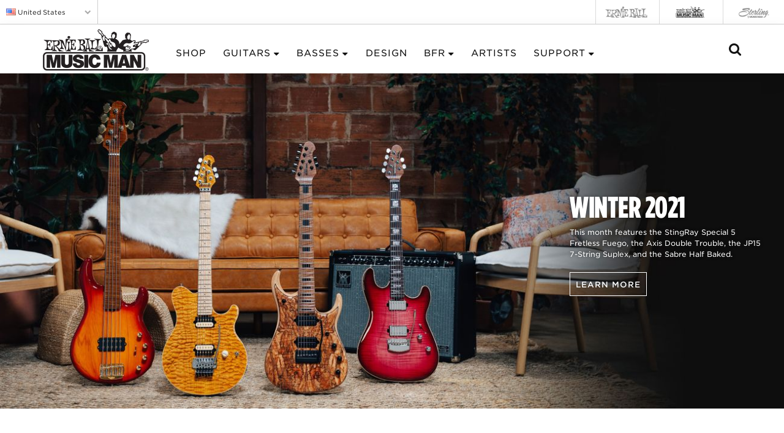

--- FILE ---
content_type: text/html; charset=UTF-8
request_url: https://www.music-man.com/bfr/winter-2021
body_size: 17767
content:
<!DOCTYPE html>
<html lang=en-us>
<head>
<meta charset=utf-8>
<meta http-equiv=X-UA-Compatible content="IE=edge">
<meta name=viewport content="width=device-width, initial-scale=1">
<meta name=currency content="$|,|.|0">
<meta name=csrf_token content=vmmpMNoiyZ4YcqhtqnjV62yU2aPfol7TSwyYrR4W>
<title>Ball Family Reserve | Ernie Ball Music Man</title>
<meta name=description content="">
<meta property=og:title content="Ball Family Reserve">
<meta property=og:site_name content="Ernie Ball Music Man ">
<meta property=og:description content="">
<meta property=og:url content="https://www.music-man.com/bfr/winter-2021">
<meta property=fb:app_id content=160449763972020>
<meta property=og:type content=article>
<meta property=og:locale content=en_US>
<meta name=twitter:card content=summary_large_image>
<meta name=twitter:site content="@ernieball">
<meta name=twitter:title content="Ball Family Reserve">
<meta name=twitter:description content="">
<meta property=og:image content="https://s3-us-west-2.amazonaws.com/static.music-man.com/website/images/bfr_pages/active_month_share/full/29.jpg?1637352939">
<meta property=og:image:width content=1200>
<meta property=og:image:height content=630>
<meta name=twitter:image content="https://s3-us-west-2.amazonaws.com/static.music-man.com/website/images/bfr_pages/active_month_share/full/29.jpg?1637352939">
<meta name=twitter:image:width content=1200>
<meta name=twitter:image:height content=630>
<script src="https://cmp.osano.com/AzZdRlSNDAjSj1w44/18ba449b-6a6d-4bbc-9243-f6a4b7cb82cb/osano.js"></script>
<link rel=stylesheet href="https://cloud.typography.com/6288154/777746/css/fonts.css">
<link rel=stylesheet href="https://maxcdn.bootstrapcdn.com/bootstrap/3.3.6/css/bootstrap.min.css">
<link rel=stylesheet href="https://maxcdn.bootstrapcdn.com/font-awesome/4.6.3/css/font-awesome.min.css">
<link rel=stylesheet href="https://cdnjs.cloudflare.com/ajax/libs/drawer/3.1.0/css/drawer.min.css">
<link rel=stylesheet href="https://cdnjs.cloudflare.com/ajax/libs/animate.css/3.0.0/animate.min.css">
<link rel=stylesheet type="text/css" href="/assets/css/A.flags.css,q1769456854.pagespeed.cf.yya194BYgF.css">
<link rel=stylesheet type="text/css" href="/assets/css/A.style.css,q1769456854.pagespeed.cf.b7vbimJ5tV.css">
<link rel=stylesheet type="text/css" href="/assets/css/A.swiper.min.css,q1769456854.pagespeed.cf.Q4HWnw8wLP.css">
<link rel=stylesheet type="text/css" href="/assets/css/A.swiper.min.css.pagespeed.cf.Q4HWnw8wLP.css">
<link rel=stylesheet type="text/css" href="/assets/css/A.mark.css,q1769456854.pagespeed.cf.9xBxMPuo8j.css">
<link href="/assets/css/A.bfr.css.pagespeed.cf.OiJgMnfMth.css" rel=stylesheet>
<link rel=stylesheet type="text/css" href="/assets/css/A.menu.css,q1769456854.pagespeed.cf.e_3Xm8Vghy.css">
<link rel=canonical href="https://www.music-man.com/bfr/winter-2021">
<meta name=google-site-verification content=xGYSSPYwp4-WlAJZ7eoay7Nbw21_ZMzojwSHNfA2bOk />
<meta name=google-site-verification content=_mhsYo9nGV6Sk97OBXYHzw4bHXo_U88T4A8rNzVjqjI />
<meta name=facebook-domain-verification content=2lka3c3jukczkthlsrzfbmo6wd2aus />
</head>
<body class=" ">
<div class=global-header>
<ul class=global-header-left>
<li class=active-global-site data-toggle=collapse data-target="#collapseLanguage" aria-expanded=false aria-controls=collapseLanguage>
<img src="[data-uri]" class="flag flag-us" alt="United States"> <span class=hidden-xs>United States</span> <i class="fa fa-chevron-down"></i>
</li>
</ul>
<ul class=global-header-right>
<li>
<a href="https://www.ernieball.com" target=_blank alt="Ernie Ball">
<img class="img-responsive inactive-site" src="[data-uri]">
</a>
</li>
<li>
<a target=_blank alt="Ernie Ball Music Man">
<img class="img-responsive active-site" src="[data-uri]">
</a>
</li>
<li>
<a href="http://www.sterlingbymusicman.com" target=_blank alt="Sterling By Music Man">
<img class="img-responsive inactive-site" src="[data-uri]">
</a>
</li>
</ul>
</div>
<div class="collapse language-dropdown" id=collapseLanguage>
<ul>
<li>
<a href="https://www.music-man.com.au/" target=_self>
<img src="[data-uri]" class="flag flag-au" alt=Australia> Australia
</a>
</li>
<li>
<a href="https://www.musicman.de/" target=_self>
<img src="[data-uri]" class="flag flag-de" alt=Deutschland> Deutschland
</a>
</li>
<li>
<a href="https://www.music-man.com.mx/" target=_self>
<img src="[data-uri]" class="flag flag-mx" alt="M&eacute;xico"> M&eacute;xico
</a>
</li>
<li>
<a href="https://www.musicmanguitars.jp/" target=_self>
<img src="[data-uri]" class="flag flag-jp" alt="日本"> 日本
</a>
</li>
<li>
<a href="https://www.musicman.es/" target=_self>
<img src="[data-uri]" class="flag flag-es" alt="Espa&ntilde;a"> Espa&ntilde;a
</a>
</li>
<li>
<a href="https://www.musicman.fr/" target=_self>
<img src="[data-uri]" class="flag flag-fr" alt=France> France
</a>
</li>
<li>
<a href="https://www.music-man.it/" target=_self>
<img src="[data-uri]" class="flag flag-it" alt=Italia> Italia
</a>
</li>
<li>
<a href="https://nl.music-man.com/" target=_self>
<img src="[data-uri]" class="flag flag-nl" alt=Nederland> Nederland
</a>
</li>
<li>
<a href="https://www.music-man.co.uk/" target=_self>
<img src="[data-uri]" class="flag flag-gb" alt="United Kingdom"> United Kingdom
</a>
</li>
</ul>
</div>
<header class=header id=header>
<div class=container>
<div class=wrapper>
<div class=header-item-left>
<a href="/"><img src="/assets/images/xebmm-header-logo3.png.pagespeed.ic.pBA-bzdeY-.webp" alt=""></a>
</div>
<div class=header-item-center>
<div class=overlay></div>
<nav class=menu>
<div class=menu-mobile-header>
<button type=button class=menu-mobile-arrow><i class="fa fa-chevron-left"></i></button>
<div class=menu-mobile-title></div>
<button type=button class=menu-mobile-close><i class="fa fa-times"></i></button>
</div>
<ul class=menu-section>
<li class=menu-header><a href="https://shop.music-man.com/instruments.html">Shop</a></li>
<li class="menu-header menu-item-has-children menu-expand">
<a href="/instruments/guitars" class=hidden-mobile>Guitars <i class="menu-expand fa fa-sort-desc"></i></a>
<a href="#" class=visible-mobile>Guitars <i class="menu-expand fa fa-chevron-right"></i></a>
<div class="menu-subs menu-mega menu-column-4">
<div class=list-item>
<h4 class=title>New Releases</h4>
<ul>
<li><a href="/instruments/guitars/ryan-fluff-bruce-h">Ryan &quot;Fluff&quot; Bruce</a></li>
<li><a href="/instruments/guitars/the-majesty">Majesty</a></li>
<li><a href="/instruments/guitars/axis-premium-one-piece">Axis Premium One Piece</a></li>
<li><a href="/instruments/guitars/jp15">JP15</a></li>
<li><a href="/instruments/guitars/rabea-massaad">Rabea Massaad</a></li>
<li><a href="/instruments/guitars/luke-4-maple-top">Luke 4 Maple Top</a></li>
<li><a href="/instruments/guitars/luke-4">Luke 4</a></li>
<li><a href="/instruments/guitars/dustin-kensrue">Dustin Kensrue</a></li>
</ul>
</div>
<div class=list-item>
<h4 class=title>Models</h4>
<ul>
<li><a href="/instruments/families/guitars/stingray-ii">StingRay II</a></li>
<li><a href="/instruments/families/guitars/axis">Axis</a></li>
<li><a href="/instruments/families/guitars/kaizen">Kaizen</a></li>
<li><a href="/instruments/families/guitars/cutlass">Cutlass</a></li>
<li><a href="/instruments/families/guitars/sabre">Sabre</a></li>
<li><a href="/instruments/families/guitars/stingray-guitar">StingRay Guitar</a></li>
<li><a href="/instruments/families/guitars/silhouette">Silhouette</a></li>
</ul>
</div>
<div class=list-item>
<h4 class=title>Artists</h4>
<ul>
<li><a href="/instruments/families/guitars/john-petrucci">John Petrucci</a></li>
<li><a href="/instruments/families/guitars/steve-lukather">Steve Lukather</a></li>
<li><a href="/instruments/families/guitars/steve-morse">Steve Morse</a></li>
<li><a href="/instruments/guitars/rabea-massaad">Rabea Massaad</a></li>
<li><a href="/instruments/families/guitars/st-vincent">St. Vincent</a></li>
<li><a href="/instruments/families/guitars/valentine">James Valentine</a></li>
<li><a href="/instruments/guitars/dustin-kensrue">Dustin Kensrue</a></li>
<li><a href="/instruments/families/guitars/jason-richardson">Jason Richardson</a></li>
</ul>
</div>
<div class=list-item>
<h4 class=title>Related</h4>
<ul>
<li><a href="/instruments/guitars">View All Guitars</a></li>
<li><a href="/instruments/archive/guitars">Guitar Archive</a></li>
<li><a href="/serial-number-database">Serial Number Database</a></li>
<li><a href="https://shop.music-man.com/the-shop.html" target=_blank>Parts</a></li>
<li><a href="/warranty">Register Your Instrument</a></li>
</ul>
</div>
</div>
</li>
<li class="menu-header menu-item-has-children menu-expand">
<a href="/instruments/basses" class=hidden-mobile>Basses <i class="menu-expand fa fa-sort-desc"></i></a>
<a href="#" class=visible-mobile>Basses <i class="menu-expand fa fa-chevron-right"></i></a>
<div class="menu-subs menu-mega menu-column-4">
<div class=list-item>
<h4 class=title>New Releases</h4>
<ul>
<li><a href="/instruments/basses/darkray">DarkRay</a></li>
<li><a href="/instruments/basses/darkray-5">DarkRay 5</a></li>
<li><a href="/instruments/basses/short-scale-stingray">Short Scale StingRay</a></li>
<li><a href="/instruments/basses/tim-commerford-active">Tim Commerford Active</a></li>
<li><a href="/instruments/basses/tim-commerford-passive">Tim Commerford Passive</a></li>
<li><a href="/instruments/basses/pino-palladino">Pino Palladino</a></li>
<li><a href="/instruments/basses/pino-palladino-icon-series">Pino Palladino Icon Series</a></li>
<li><a href="/instruments/basses/stingray-special">StingRay Special</a></li>
</ul>
</div>
<div class=list-item>
<h4 class=title>Models</h4>
<ul>
<li><a href="/instruments/families/basses/stingray-special">StingRay Special</a></li>
<li><a href="/instruments/basses/short-scale-stingray">Short Scale StingRay</a></li>
<li><a href="/instruments/families/basses/tim-commerford">Tim Commerford</a></li>
<li><a href="/instruments/families/basses/darkray">DarkRay</a></li>
<li><a href="/instruments/families/basses/joe-dart">Joe Dart</a></li>
<li><a href="/instruments/families/basses/bongo">Bongo</a></li>
<li><a href="/instruments/families/basses/sterling">Sterling</a></li>
<li><a href="/instruments/basses/john-myung">John Myung</a></li>
</ul>
</div>
<div class=list-item>
<h4 class=title>Artists</h4>
<ul>
<li><a href="/instruments/families/basses/pino-palladino">Pino Palladino</a></li>
<li><a href="/instruments/basses/mike-herrera">Mike Herrera</a></li>
<li><a href="/instruments/families/basses/joe-dart">Joe Dart</a></li>
<li><a href="/instruments/families/basses/tim-commerford">Tim Commerford</a></li>
<li><a href="/instruments/basses/john-myung">John Myung</a></li>
</ul>
</div>
<div class=list-item>
<h4 class=title>Related</h4>
<ul>
<li><a href="/instruments/basses">View All Basses</a></li>
<li><a href="/instruments/archive/basses">Bass Archive</a></li>
<li><a href="/serial-number-database">Serial Number Database</a></li>
<li><a href="https://shop.music-man.com/the-shop.html" target=_blank>Parts</a></li>
<li><a href="/warranty">Register Your Instrument</a></li>
</ul>
</div>
</div>
</li>
<li class=menu-header><a href="/custom-design-experience">Design</a></li>
<li class="menu-header menu-item-has-children menu-expand">
<a href="/bfr" class=hidden-mobile>BFR <i class="menu-expand fa fa-sort-desc"></i></a>
<a href="#" class=visible-mobile>BFR <i class="menu-expand fa fa-chevron-right"></i></a>
<div class="menu-subs menu-mega menu-column-4">
<div class=list-item>
<ul class=visible-mobile><li><a href="/bfr">View Latest</a></li></ul>
<h4 class=title>Latest BFR</h4>
<ul>
<li>
<a href=jp15-baritone-2025>
<img src="https://cdn.ernieball.com/music-man/bfr_pages/learn_more_image_mobile/full/42/1000x750/page.jpg" class="latest img-responsive">
</a>
</li>
<li>
<a href=jp15-baritone-2025>JP15 Baritone 2025</a>
</li>
</ul>
</div>
<div class=list-item>
<h4 class=title>Past BFR</h4>
<ul>
<li><a href=darkray-maple-top>DarkRay 2025</a></li>
<li><a href=majesty-2025>Majesty 2025</a></li>
<li><a href=jp15-2025>JP15 2025</a></li>
<li><a href=stingray-2025>StingRay 2025</a></li>
<li><a href=luke-4-2025>Luke 4 HSS 2025</a></li>
<li><a href=stingray-guitar-2024>StingRay Guitar 2024</a></li>
<li><a href=majesty-2024>Majesty 2024</a></li>
<li><a href=stingray-5-moonbeam>StingRay 5 2024</a></li>
</ul>
</div>
<div class=list-item>
<div class="no-title hidden-mobile"></div>
<ul>
<li><a href=summer-2023>Summer 2023</a></li>
<li><a href=spring-2023>Spring 2023</a></li>
<li><a href=fall-2022>Fall 2022</a></li>
<li><a href=spring-2022>Spring 2022</a></li>
<li><a href=winter-2021>Winter 2021</a></li>
<li><a href=fall-2021>Fall 2021</a></li>
<li><a href=july-2021>July 2021</a></li>
<li><a href=march-2021>March 2021</a></li>
</ul>
</div>
<div class=list-item>
<div class="no-title hidden-mobile"></div>
<ul>
<li><a href=december-2020>December 2020</a></li>
<li><a href=september-2020>September 2020</a></li>
<li><a href=july-2020>July 2020</a></li>
<li><a href=april-2020>April 2020</a></li>
<li><a href=february-2020>February 2020</a></li>
<li><a href=december-2019>December 2019</a></li>
<li><a href=october-2019>October 2019</a></li>
<li><a href=august-2019>August 2019</a></li>
</ul>
</div>
</div></li>
<li class=menu-header><a href="/artists">Artists</a></li>
<li class="menu-header menu-item-has-children menu-expand">
<a href="#" class=hidden-mobile>Support <i class="menu-expand fa fa-sort-desc"></i></a>
<a href="#" class=visible-mobile>Support <i class="menu-expand fa fa-chevron-right"></i></a>
<div class="menu-subs menu-column-1">
<ul>
<li><a href="/contact">Contact Us</a></li>
<li><a href="https://shop.music-man.com/the-shop.html" target=_blank>Parts</a></li>
<li><a href="https://forums.ernieball.com" target=_blank>Forums</a></li>
<li><a href="/about">About</a></li>
<li><a href="/faq">FAQ</a></li>
<li><a href="https://blog.music-man.com/">blog</a></li>
</ul>
</div>
</li>
</ul>
</nav>
</div>
<div class=header-item-right>
<a href="/search" class=menu-icon><i class="fa fa-search"></i></a>
<button type=button class=menu-mobile-trigger>
<span></span>
<span></span>
<span></span>
<span></span>
</button>
</div>
</div>
</div>
</header>
<script src="/assets/js/menu.js.pagespeed.ce.ftO4TLYYvr.js"></script>
<script>var allFlexImages=[],FlexImage=function(e,n,i,t,o,d){var l=function(){function l(){return window.matchMedia&&(window.matchMedia("only screen and (min-resolution: 124dpi), only screen and (min-resolution: 1.3dppx), only screen and (min-resolution: 48.8dpcm)").matches||window.matchMedia("only screen and (-webkit-min-device-pixel-ratio: 1.3), only screen and (-o-min-device-pixel-ratio: 2.6/2), only screen and (min--moz-device-pixel-ratio: 1.3), only screen and (min-device-pixel-ratio: 1.3)").matches)||window.devicePixelRatio&&window.devicePixelRatio>1.3}function a(){return(window.matchMedia&&(window.matchMedia("only screen and (min-resolution: 192dpi), only screen and (min-resolution: 2dppx), only screen and (min-resolution: 75.6dpcm)").matches||window.matchMedia("only screen and (-webkit-min-device-pixel-ratio: 2), only screen and (-o-min-device-pixel-ratio: 2/1), only screen and (min--moz-device-pixel-ratio: 2), only screen and (min-device-pixel-ratio: 2)").matches)||window.devicePixelRatio&&window.devicePixelRatio>=2)&&/(iPad|iPhone|iPod)/g.test(navigator.userAgent)}var c;self.innerHeight?c=self.innerWidth:document.documentElement&&document.documentElement.clientWidth?c=document.documentElement.clientWidth:document.body&&(c=document.body.clientWidth);var r=c;(l()||a())&&(c*=2);for(var m=100*Math.ceil(c/100),s=d.length,u=null,h=0;h<s;h++)if(null===u&&(o[h+1]>r||h===s-1)){var w=d[h].height/d[h].width,v=Math.round(m*w),x=m+"x"+v;u=d[h].dir+x+"/"+d[h].file}var y=document.getElementById(e),p=document.getElementById(n);null===p?(p=document.createElement("IMG"),p.className=i,p.setAttribute("alt",t),p.setAttribute("id",n),p.src=u,y.appendChild(p)):p.src!==u&&(p.style.height=p.clientHeight,p.src=null,p.src=u,p.addEventListener("load",function(){p.style.height=null}))};allFlexImages.push(l),l()},resizeTimer;window.onresize=function(e){clearTimeout(resizeTimer),resizeTimer=setTimeout(function(){for(var e=allFlexImages.length,n=0;n<e;n++)allFlexImages[n]()},500)};</script>
<section class="container container-full bfr-active-month">
<div id=bfrActive>
<div id=bfrLearnMore>
<script>var hero=new FlexImage("bfrLearnMore","bfrLearnMorImage","img-responsive iSwap","Winter 2021",[0,752],[{"dir":"https:\/\/cdn.ernieball.com\/music-man\/bfr_pages\/learn_more_image_mobile\/full\/29\/","file":"page.jpg","width":1534,"height":1151},{"dir":"https:\/\/cdn.ernieball.com\/music-man\/bfr_pages\/learn_more_image_desktop\/full\/29\/","file":"page.jpg","width":3840,"height":1646}]);</script>
<noscript><img src="https://cdn.ernieball.com/music-man/bfr_pages/learn_more_image_desktop/full/29/page.jpg"></noscript>
</div>
<div class=bfr-active-month-right>
<h3>
Winter 2021
</h3>
<p>
This month features the StingRay Special 5 Fretless Fuego, the Axis Double Trouble, the JP15 7-String Suplex, and the Sabre Half Baked.
</p>
<a class="btn btn-default scrollTwo btn-white" role=button>
Learn More
</a>
</div>
</div>
</section>
<section class="container container-bfr collapse in fade" id=collapseMonth>
<div class=active-month-content id=scrollTwoId>
<div class=bfr-instrument id=axis>
<div class=row>
<div class=col-md-12>
<h4>Axis</h4>
<p class=bfr-instrument-subhead>Double Trouble</p>
<img class=img-responsive src="https://s3-us-west-2.amazonaws.com/static.music-man.com/website/images/bfr_instruments/seamless_image/full/92.jpg?1641331650">
<div class="bfr-buttons col-xs-12 bfr-center">
<p><strong>Limited to 55 pieces worldwide</strong></p>
<a class="btn btn-default js-open-slides" role=button data-toggle=collapse href="#collapseMorePhotos92" data-slides="#bfrSwiper92" aria-expanded=false aria-controls=collapseMorePhotos92>More Photos</a>
<button class="btn btn-default" disabled>Unavailable</button>
</div>
</div>
</div>
<div id=collapseOrderNow92 class="bfr-order collapse fade">
<div class="row bfr-order-header">
<div class="col-xs-12 bfr-instrument-name">
<h4>Showing authorized dealers for:</h4>
<p><strong>Axis Double Trouble</strong></p>
</div>
<div class=row>
<div class="col-xs-12 col-sm-6 bfr-build-code">
<p>Ordering by phone? Mention build code:</p>
<p><strong>308-DTQ-11-00</strong></p>
</div>
</div>
</div>
<div class="row bfr-dealer-row">
</div>
</div>
<div id=collapseMorePhotos92 class="collapse fade bfr-photos">
<div class=row>
<div class=col-xs-12>
<div class=swiper-container id=bfrSwiper92>
<div class=swiper-wrapper>
<div class=swiper-slide>
<img class="img-responsive swiper-lazy" data-src="https://s3-us-west-2.amazonaws.com/static.music-man.com/website/images/bfr_slides/slide_desktop/full/850.jpg?1637099318">
<div class="swiper-lazy-preloader swiper-lazy-preloader-white"></div>
</div>
<div class=swiper-slide>
<img class="img-responsive swiper-lazy" data-src="https://s3-us-west-2.amazonaws.com/static.music-man.com/website/images/bfr_slides/slide_desktop/full/851.jpg?1637099330">
<div class="swiper-lazy-preloader swiper-lazy-preloader-white"></div>
</div>
<div class=swiper-slide>
<img class="img-responsive swiper-lazy" data-src="https://s3-us-west-2.amazonaws.com/static.music-man.com/website/images/bfr_slides/slide_desktop/full/852.jpg?1637099341">
<div class="swiper-lazy-preloader swiper-lazy-preloader-white"></div>
</div>
<div class=swiper-slide>
<img class="img-responsive swiper-lazy" data-src="https://s3-us-west-2.amazonaws.com/static.music-man.com/website/images/bfr_slides/slide_desktop/full/853.jpg?1637099353">
<div class="swiper-lazy-preloader swiper-lazy-preloader-white"></div>
</div>
<div class=swiper-slide>
<img class="img-responsive swiper-lazy" data-src="https://s3-us-west-2.amazonaws.com/static.music-man.com/website/images/bfr_slides/slide_desktop/full/854.jpg?1637099367">
<div class="swiper-lazy-preloader swiper-lazy-preloader-white"></div>
</div>
<div class=swiper-slide>
<img class="img-responsive swiper-lazy" data-src="https://s3-us-west-2.amazonaws.com/static.music-man.com/website/images/bfr_slides/slide_desktop/full/855.jpg?1637099377">
<div class="swiper-lazy-preloader swiper-lazy-preloader-white"></div>
</div>
<div class=swiper-slide>
<img class="img-responsive swiper-lazy" data-src="https://s3-us-west-2.amazonaws.com/static.music-man.com/website/images/bfr_slides/slide_desktop/full/856.jpg?1637099390">
<div class="swiper-lazy-preloader swiper-lazy-preloader-white"></div>
</div>
<div class=swiper-slide>
<img class="img-responsive swiper-lazy" data-src="https://s3-us-west-2.amazonaws.com/static.music-man.com/website/images/bfr_slides/slide_desktop/full/857.jpg?1637099401">
<div class="swiper-lazy-preloader swiper-lazy-preloader-white"></div>
</div>
<div class=swiper-slide>
<img class="img-responsive swiper-lazy" data-src="https://s3-us-west-2.amazonaws.com/static.music-man.com/website/images/bfr_slides/slide_desktop/full/858.jpg?1637099411">
<div class="swiper-lazy-preloader swiper-lazy-preloader-white"></div>
</div>
<div class=swiper-slide>
<img class="img-responsive swiper-lazy" data-src="https://s3-us-west-2.amazonaws.com/static.music-man.com/website/images/bfr_slides/slide_desktop/full/859.jpg?1637099423">
<div class="swiper-lazy-preloader swiper-lazy-preloader-white"></div>
</div>
</div>
<div class=swiper-pagination></div>
<div class=swiper-button-next><div class=swiper-right></div></div>
<div class=swiper-button-prev><div class=swiper-left></div></div>
<a class=close data-toggle=collapse href="#collapseMorePhotos92" aria-label=Close>
<div id=cross>
<div class=cross-outer>
<div class=cross-inner></div>
</div>
</div>
</a>
</div>
</div>
</div>
</div>
<div class="row bfr-highlight-row">
<div class="col-sm-4 bfr-highlight">
<img class=img-responsive src="https://s3-us-west-2.amazonaws.com/static.music-man.com/website/images/bfr_instruments/highlight_image_1/full/92.jpg?1641331650">
<h5>Premium Figured Top</h5>
<p class=bfr-highlight-desc> Quilted Translucent gold maple top
</p>
</div>
<div class="col-sm-4 bfr-highlight">
<img class=img-responsive src="https://s3-us-west-2.amazonaws.com/static.music-man.com/website/images/bfr_instruments/highlight_image_2/full/92.jpg?1641331650">
<h5>Double Bound Body</h5>
<p class=bfr-highlight-desc>Slab basswood body bound front and back with brown sides</p>
</div>
<div class="col-sm-4 bfr-highlight">
<img class=img-responsive src="https://s3-us-west-2.amazonaws.com/static.music-man.com/website/images/bfr_instruments/highlight_image_3/full/92.jpg?1641331650">
<h5>Matching Quilt Tops</h5>
<p class=bfr-highlight-desc>Premium quilted maple backside</p>
</div>
</div>
</div>
<div class=bfr-instrument id=stingray5-special-fretless>
<div class=row>
<div class=col-md-12>
<h4>StingRay5 Special Fretless</h4>
<p class=bfr-instrument-subhead>Fuego</p>
<img class=img-responsive src="https://s3-us-west-2.amazonaws.com/static.music-man.com/website/images/bfr_instruments/seamless_image/full/93.jpg?1658286032">
<div class="bfr-buttons col-xs-12 bfr-center">
<p><strong>Limited to 105 pieces worldwide</strong></p>
<a class="btn btn-default js-open-slides" role=button data-toggle=collapse href="#collapseMorePhotos93" data-slides="#bfrSwiper93" aria-expanded=false aria-controls=collapseMorePhotos93>More Photos</a>
<button class="btn btn-default" disabled>Unavailable</button>
</div>
</div>
</div>
<div id=collapseOrderNow93 class="bfr-order collapse fade">
<div class="row bfr-order-header">
<div class="col-xs-12 bfr-instrument-name">
<h4>Showing authorized dealers for:</h4>
<p><strong>StingRay5 Special Fretless Fuego</strong></p>
</div>
<div class=row>
<div class="col-xs-12 col-sm-6 bfr-build-code">
<p>Ordering by phone? Mention build code:</p>
<p><strong>207-BA1-RU-BG</strong></p>
</div>
</div>
</div>
<div class="row bfr-dealer-row">
</div>
</div>
<div id=collapseMorePhotos93 class="collapse fade bfr-photos">
<div class=row>
<div class=col-xs-12>
<div class=swiper-container id=bfrSwiper93>
<div class=swiper-wrapper>
<div class=swiper-slide>
<img class="img-responsive swiper-lazy" data-src="https://s3-us-west-2.amazonaws.com/static.music-man.com/website/images/bfr_slides/slide_desktop/full/877.jpg?1637099686">
<div class="swiper-lazy-preloader swiper-lazy-preloader-white"></div>
</div>
<div class=swiper-slide>
<img class="img-responsive swiper-lazy" data-src="https://s3-us-west-2.amazonaws.com/static.music-man.com/website/images/bfr_slides/slide_desktop/full/878.jpg?1637099697">
<div class="swiper-lazy-preloader swiper-lazy-preloader-white"></div>
</div>
<div class=swiper-slide>
<img class="img-responsive swiper-lazy" data-src="https://s3-us-west-2.amazonaws.com/static.music-man.com/website/images/bfr_slides/slide_desktop/full/879.jpg?1637099709">
<div class="swiper-lazy-preloader swiper-lazy-preloader-white"></div>
</div>
<div class=swiper-slide>
<img class="img-responsive swiper-lazy" data-src="https://s3-us-west-2.amazonaws.com/static.music-man.com/website/images/bfr_slides/slide_desktop/full/880.jpg?1637099725">
<div class="swiper-lazy-preloader swiper-lazy-preloader-white"></div>
</div>
<div class=swiper-slide>
<img class="img-responsive swiper-lazy" data-src="https://s3-us-west-2.amazonaws.com/static.music-man.com/website/images/bfr_slides/slide_desktop/full/881.jpg?1637099737">
<div class="swiper-lazy-preloader swiper-lazy-preloader-white"></div>
</div>
<div class=swiper-slide>
<img class="img-responsive swiper-lazy" data-src="https://s3-us-west-2.amazonaws.com/static.music-man.com/website/images/bfr_slides/slide_desktop/full/882.jpg?1637099751">
<div class="swiper-lazy-preloader swiper-lazy-preloader-white"></div>
</div>
<div class=swiper-slide>
<img class="img-responsive swiper-lazy" data-src="https://s3-us-west-2.amazonaws.com/static.music-man.com/website/images/bfr_slides/slide_desktop/full/883.jpg?1637099764">
<div class="swiper-lazy-preloader swiper-lazy-preloader-white"></div>
</div>
<div class=swiper-slide>
<img class="img-responsive swiper-lazy" data-src="https://s3-us-west-2.amazonaws.com/static.music-man.com/website/images/bfr_slides/slide_desktop/full/884.jpg?1637099778">
<div class="swiper-lazy-preloader swiper-lazy-preloader-white"></div>
</div>
<div class=swiper-slide>
<img class="img-responsive swiper-lazy" data-src="https://s3-us-west-2.amazonaws.com/static.music-man.com/website/images/bfr_slides/slide_desktop/full/885.jpg?1637099791">
<div class="swiper-lazy-preloader swiper-lazy-preloader-white"></div>
</div>
<div class=swiper-slide>
<img class="img-responsive swiper-lazy" data-src="https://s3-us-west-2.amazonaws.com/static.music-man.com/website/images/bfr_slides/slide_desktop/full/886.jpg?1637099807">
<div class="swiper-lazy-preloader swiper-lazy-preloader-white"></div>
</div>
<div class=swiper-slide>
<img class="img-responsive swiper-lazy" data-src="https://s3-us-west-2.amazonaws.com/static.music-man.com/website/images/bfr_slides/slide_desktop/full/887.jpg?1637099822">
<div class="swiper-lazy-preloader swiper-lazy-preloader-white"></div>
</div>
</div>
<div class=swiper-pagination></div>
<div class=swiper-button-next><div class=swiper-right></div></div>
<div class=swiper-button-prev><div class=swiper-left></div></div>
<a class=close data-toggle=collapse href="#collapseMorePhotos93" aria-label=Close>
<div id=cross>
<div class=cross-outer>
<div class=cross-inner></div>
</div>
</div>
</a>
</div>
</div>
</div>
</div>
<div class="row bfr-highlight-row">
<div class="col-sm-4 bfr-highlight">
<img class=img-responsive src="https://s3-us-west-2.amazonaws.com/static.music-man.com/website/images/bfr_instruments/highlight_image_1/full/93.jpg?1658286032">
<h5>Exclusive Fuego Finish Fretless</h5>
<p class=bfr-highlight-desc>Custom Cherry Burst finish with a figured ash body
</p>
</div>
<div class="col-sm-4 bfr-highlight">
<img class=img-responsive src="https://s3-us-west-2.amazonaws.com/static.music-man.com/website/images/bfr_instruments/highlight_image_2/full/93.jpg?1658286032">
<h5>FLAME FIGURED ROASTED NECK</h5>
<p class=bfr-highlight-desc>Premium roasted maple neck with a fretless roasted maple fingerboard</p>
</div>
<div class="col-sm-4 bfr-highlight">
<img class=img-responsive src="https://s3-us-west-2.amazonaws.com/static.music-man.com/website/images/bfr_instruments/highlight_image_3/full/93.jpg?1658286032">
<h5>MATCHING GOLD HARDWARE</h5>
<p class=bfr-highlight-desc>All gold hardware including bridge, tuning keys, and control knobs</p>
</div>
</div>
</div>
<div class=bfr-instrument id=sabre>
<div class=row>
<div class=col-md-12>
<h4>Sabre</h4>
<p class=bfr-instrument-subhead>Half Baked</p>
<img class=img-responsive src="https://s3-us-west-2.amazonaws.com/static.music-man.com/website/images/bfr_instruments/seamless_image/full/94.jpg?1638431101">
<div class="bfr-buttons col-xs-12 bfr-center">
<p><strong>Limited to 55 pieces worldwide</strong></p>
<a class="btn btn-default js-open-slides" role=button data-toggle=collapse href="#collapseMorePhotos94" data-slides="#bfrSwiper94" aria-expanded=false aria-controls=collapseMorePhotos94>More Photos</a>
<button class="btn btn-default" disabled>Unavailable</button>
</div>
</div>
</div>
<div id=collapseOrderNow94 class="bfr-order collapse fade">
<div class="row bfr-order-header">
<div class="col-xs-12 bfr-instrument-name">
<h4>Showing authorized dealers for:</h4>
<p><strong>Sabre Half Baked</strong></p>
</div>
<div class=row>
<div class="col-xs-12 col-sm-6 bfr-build-code">
<p>Ordering by phone? Mention build code:</p>
<p><strong>812-TMP-R4-00</strong></p>
</div>
</div>
</div>
<div class="row bfr-dealer-row">
</div>
</div>
<div id=collapseMorePhotos94 class="collapse fade bfr-photos">
<div class=row>
<div class=col-xs-12>
<div class=swiper-container id=bfrSwiper94>
<div class=swiper-wrapper>
<div class=swiper-slide>
<img class="img-responsive swiper-lazy" data-src="https://s3-us-west-2.amazonaws.com/static.music-man.com/website/images/bfr_slides/slide_desktop/full/869.jpg?1637099559">
<div class="swiper-lazy-preloader swiper-lazy-preloader-white"></div>
</div>
<div class=swiper-slide>
<img class="img-responsive swiper-lazy" data-src="https://s3-us-west-2.amazonaws.com/static.music-man.com/website/images/bfr_slides/slide_desktop/full/870.jpg?1637099581">
<div class="swiper-lazy-preloader swiper-lazy-preloader-white"></div>
</div>
<div class=swiper-slide>
<img class="img-responsive swiper-lazy" data-src="https://s3-us-west-2.amazonaws.com/static.music-man.com/website/images/bfr_slides/slide_desktop/full/871.jpg?1637099592">
<div class="swiper-lazy-preloader swiper-lazy-preloader-white"></div>
</div>
<div class=swiper-slide>
<img class="img-responsive swiper-lazy" data-src="https://s3-us-west-2.amazonaws.com/static.music-man.com/website/images/bfr_slides/slide_desktop/full/872.jpg?1637099605">
<div class="swiper-lazy-preloader swiper-lazy-preloader-white"></div>
</div>
<div class=swiper-slide>
<img class="img-responsive swiper-lazy" data-src="https://s3-us-west-2.amazonaws.com/static.music-man.com/website/images/bfr_slides/slide_desktop/full/873.jpg?1637099619">
<div class="swiper-lazy-preloader swiper-lazy-preloader-white"></div>
</div>
<div class=swiper-slide>
<img class="img-responsive swiper-lazy" data-src="https://s3-us-west-2.amazonaws.com/static.music-man.com/website/images/bfr_slides/slide_desktop/full/874.jpg?1637099636">
<div class="swiper-lazy-preloader swiper-lazy-preloader-white"></div>
</div>
<div class=swiper-slide>
<img class="img-responsive swiper-lazy" data-src="https://s3-us-west-2.amazonaws.com/static.music-man.com/website/images/bfr_slides/slide_desktop/full/875.jpg?1637099651">
<div class="swiper-lazy-preloader swiper-lazy-preloader-white"></div>
</div>
<div class=swiper-slide>
<img class="img-responsive swiper-lazy" data-src="https://s3-us-west-2.amazonaws.com/static.music-man.com/website/images/bfr_slides/slide_desktop/full/876.jpg?1637099664">
<div class="swiper-lazy-preloader swiper-lazy-preloader-white"></div>
</div>
</div>
<div class=swiper-pagination></div>
<div class=swiper-button-next><div class=swiper-right></div></div>
<div class=swiper-button-prev><div class=swiper-left></div></div>
<a class=close data-toggle=collapse href="#collapseMorePhotos94" aria-label=Close>
<div id=cross>
<div class=cross-outer>
<div class=cross-inner></div>
</div>
</div>
</a>
</div>
</div>
</div>
</div>
<div class="row bfr-highlight-row">
<div class="col-sm-4 bfr-highlight">
<img class=img-responsive src="https://s3-us-west-2.amazonaws.com/static.music-man.com/website/images/bfr_instruments/highlight_image_1/full/94.jpg?1638431101">
<h5>Exclusive Custom Finish</h5>
<p class=bfr-highlight-desc>Pink Burst &quot;Half Baked &quot; maple top
</p>
</div>
<div class="col-sm-4 bfr-highlight">
<img class=img-responsive src="https://s3-us-west-2.amazonaws.com/static.music-man.com/website/images/bfr_instruments/highlight_image_2/full/94.jpg?1638431101">
<h5>Premium Body </h5>
<p class=bfr-highlight-desc>Exoctic Black Limba body wood
</p>
</div>
<div class="col-sm-4 bfr-highlight">
<img class=img-responsive src="https://s3-us-west-2.amazonaws.com/static.music-man.com/website/images/bfr_instruments/highlight_image_3/full/94.jpg?1638431101">
<h5>Pink Pearl Block inlays</h5>
<p class=bfr-highlight-desc>Roasted maple neck with rosewood fretboard and pink pearlescent block inlays</p>
</div>
</div>
</div>
<div class=bfr-instrument id=jp15-7string>
<div class=row>
<div class=col-md-12>
<h4>JP15 7-String</h4>
<p class=bfr-instrument-subhead>SUPLEX</p>
<img class=img-responsive src="https://s3-us-west-2.amazonaws.com/static.music-man.com/website/images/bfr_instruments/seamless_image/full/95.jpg?1638431086">
<div class="bfr-buttons col-xs-12 bfr-center">
<p><strong>Limited to 55 pieces worldwide</strong></p>
<a class="btn btn-default js-open-slides" role=button data-toggle=collapse href="#collapseMorePhotos95" data-slides="#bfrSwiper95" aria-expanded=false aria-controls=collapseMorePhotos95>More Photos</a>
<button class="btn btn-default" disabled>Unavailable</button>
</div>
</div>
</div>
<div id=collapseOrderNow95 class="bfr-order collapse fade">
<div class="row bfr-order-header">
<div class="col-xs-12 bfr-instrument-name">
<h4>Showing authorized dealers for:</h4>
<p><strong>JP15 7-String SUPLEX</strong></p>
</div>
<div class=row>
<div class="col-xs-12 col-sm-6 bfr-build-code">
<p>Ordering by phone? Mention build code:</p>
<p><strong>671-PD1-13-00</strong></p>
</div>
</div>
</div>
<div class="row bfr-dealer-row">
</div>
</div>
<div id=collapseMorePhotos95 class="collapse fade bfr-photos">
<div class=row>
<div class=col-xs-12>
<div class=swiper-container id=bfrSwiper95>
<div class=swiper-wrapper>
<div class=swiper-slide>
<img class="img-responsive swiper-lazy" data-src="https://s3-us-west-2.amazonaws.com/static.music-man.com/website/images/bfr_slides/slide_desktop/full/860.jpg?1637099435">
<div class="swiper-lazy-preloader swiper-lazy-preloader-white"></div>
</div>
<div class=swiper-slide>
<img class="img-responsive swiper-lazy" data-src="https://s3-us-west-2.amazonaws.com/static.music-man.com/website/images/bfr_slides/slide_desktop/full/861.jpg?1637099448">
<div class="swiper-lazy-preloader swiper-lazy-preloader-white"></div>
</div>
<div class=swiper-slide>
<img class="img-responsive swiper-lazy" data-src="https://s3-us-west-2.amazonaws.com/static.music-man.com/website/images/bfr_slides/slide_desktop/full/862.jpg?1637099459">
<div class="swiper-lazy-preloader swiper-lazy-preloader-white"></div>
</div>
<div class=swiper-slide>
<img class="img-responsive swiper-lazy" data-src="https://s3-us-west-2.amazonaws.com/static.music-man.com/website/images/bfr_slides/slide_desktop/full/863.jpg?1637099471">
<div class="swiper-lazy-preloader swiper-lazy-preloader-white"></div>
</div>
<div class=swiper-slide>
<img class="img-responsive swiper-lazy" data-src="https://s3-us-west-2.amazonaws.com/static.music-man.com/website/images/bfr_slides/slide_desktop/full/864.jpg?1637099483">
<div class="swiper-lazy-preloader swiper-lazy-preloader-white"></div>
</div>
<div class=swiper-slide>
<img class="img-responsive swiper-lazy" data-src="https://s3-us-west-2.amazonaws.com/static.music-man.com/website/images/bfr_slides/slide_desktop/full/865.jpg?1637099507">
<div class="swiper-lazy-preloader swiper-lazy-preloader-white"></div>
</div>
<div class=swiper-slide>
<img class="img-responsive swiper-lazy" data-src="https://s3-us-west-2.amazonaws.com/static.music-man.com/website/images/bfr_slides/slide_desktop/full/866.jpg?1637099518">
<div class="swiper-lazy-preloader swiper-lazy-preloader-white"></div>
</div>
<div class=swiper-slide>
<img class="img-responsive swiper-lazy" data-src="https://s3-us-west-2.amazonaws.com/static.music-man.com/website/images/bfr_slides/slide_desktop/full/867.jpg?1637099530">
<div class="swiper-lazy-preloader swiper-lazy-preloader-white"></div>
</div>
<div class=swiper-slide>
<img class="img-responsive swiper-lazy" data-src="https://s3-us-west-2.amazonaws.com/static.music-man.com/website/images/bfr_slides/slide_desktop/full/868.jpg?1637099541">
<div class="swiper-lazy-preloader swiper-lazy-preloader-white"></div>
</div>
</div>
<div class=swiper-pagination></div>
<div class=swiper-button-next><div class=swiper-right></div></div>
<div class=swiper-button-prev><div class=swiper-left></div></div>
<a class=close data-toggle=collapse href="#collapseMorePhotos95" aria-label=Close>
<div id=cross>
<div class=cross-outer>
<div class=cross-inner></div>
</div>
</div>
</a>
</div>
</div>
</div>
</div>
<div class="row bfr-highlight-row">
<div class="col-sm-4 bfr-highlight">
<img class=img-responsive src="https://s3-us-west-2.amazonaws.com/static.music-man.com/website/images/bfr_instruments/highlight_image_1/full/95.jpg?1638431086">
<h5>SPALTED MAPLE TOP </h5>
<p class=bfr-highlight-desc>Ash body with highly figured gloss natural spalted maple top
</p>
</div>
<div class="col-sm-4 bfr-highlight">
<img class=img-responsive src="https://s3-us-west-2.amazonaws.com/static.music-man.com/website/images/bfr_instruments/highlight_image_2/full/95.jpg?1638431086">
<h5>FIGURED ROASTED NECK</h5>
<p class=bfr-highlight-desc>Figured roasted maple neck and fingerboard with black block inlays
</p>
</div>
<div class="col-sm-4 bfr-highlight">
<img class=img-responsive src="https://s3-us-west-2.amazonaws.com/static.music-man.com/website/images/bfr_instruments/highlight_image_3/full/95.jpg?1638431086">
<h5>AUTOGRAPHED TREMOLO COVER</h5>
<p class=bfr-highlight-desc>Each guitar is hand-signed by John Petrucci</p>
</div>
</div>
</div>
</div>
</section>
<section class="container container-full bfr-hero-section">
<div class=vcenter-header-image-container>
<div id=bfrHero>
<script>var hero=new FlexImage("bfrHero","bfrHeroImage","img-responsive iSwap","Winter 2021",[0,752],[{"dir":"https:\/\/cdn.ernieball.com\/music-man\/bfr_pages\/hero_image_mobile\/full\/29\/","file":"page.jpg","width":1534,"height":1800},{"dir":"https:\/\/cdn.ernieball.com\/music-man\/bfr_pages\/hero_image_desktop\/full\/29\/","file":"page.jpg","width":3840,"height":1440}]);</script>
<noscript><img src="https://cdn.ernieball.com/music-man/bfr_pages/hero_image_desktop/full/29/page.jpg"></noscript>
</div>
<div class=absolute-container>
<div class=vcenter-title-container>
<div class=vcenter-title>
<img class=bfr-logo src="/assets/images/bfr/bfr-logo.svg" alt="Ball Family Reserve logo">
<h2 class=hidden>Ball Family Reserve</h2>
<p class="bfr-desc bfr-hero">Ball Family Reserve is a celebration of our heritage in instrument craftsmanship which features some of the finest figured tone woods and finishes available. These rare pieces are offered in limited production runs and allow us to present instruments to the public that were previously reserved for family and our loyal artists.
</p>
</div>
</div>
</div>
</div>
</section>
<section class="container container-bfr family-section">
<div class=row>
<div class="col-md-5 col-md-offset-1 col-sm-6 family-left">
<div class="family-matters animated fadeInDown">
<h3 class=uppercase>Family Matters</h3>
<p class=bfr-desc>
The Ball family is the last of a dying breed, a family business making premium guitars and basses on the California central coast since 1984. Sterling Ball, alongside his sons Brian and Scott, combine the laser precision of robotics and old-world hand craftsmanship to develop innovative instrument designs that push the boundaries of performance and playability.
</p>
</div>
<img class="img-responsive family-photo-1 animated fadeInLeft hidden-xs" src="https://s3-us-west-2.amazonaws.com/static.music-man.com/website/images/bfr_pages/family_image_1/full/29.jpg?1637352939">
</div>
<div class="col-sm-6 family-right">
<img class="img-responsive family-photo-2 animated fadeInRight" src="https://s3-us-west-2.amazonaws.com/static.music-man.com/website/images/bfr_pages/family_image_2/full/29.jpg?1637352939">
<img class="img-responsive family-photo-3 animated fadeInUp hidden-xs" src="https://s3-us-west-2.amazonaws.com/static.music-man.com/website/images/bfr_pages/family_image_3/full/29.jpg?1637352939">
<div class="row visible-xs family-section-xs">
<div class="col-xs-6 family-photo-xs-1">
<img class="img-responsive animated fadeInUp" src="/assets/images/bfr/bfr-family-photo-3-mobile-767x767px.jpg.pagespeed.ce.tPYClQbq_3.jpg">
</div>
<div class="col-xs-6 family-photo-xs-3">
<img class="img-responsive  animated fadeInUp" src="/assets/images/bfr/bfr-family-photo-1-mobile-767x767px.jpg.pagespeed.ce.fc8I8Aehrr.jpg">
</div>
</div>
</div>
</div>
</section>
<section class="container container-bfr bfr-coming-soon text-center">
<div class=row>
<h3>View Past Collections</h3>
<p>New instruments premiering monthly</p>
<div class="col-xs-6 col-sm-3 bfr-later-month">
<a href=majesty-2024 target=_self>
<img class=img-responsive src="/assets/images/bfr/coming-soon/bfr-live-majesty24.jpg.pagespeed.ce.YHPNqw-JYJ.jpg">
<div class=bfr-coming-soon-center>
SUMMER 24
</div>
</a>
</div>
<div class="col-xs-6 col-sm-3 bfr-later-month">
<a href=summer-2023 target=_self>
<img class=img-responsive src="/assets/images/bfr/coming-soon/bfr-live-summer23.jpg.pagespeed.ce.PhLYsX5LdZ.jpg">
<div class=bfr-coming-soon-center>
SUMMER 23
</div>
</a>
</div>
<div class="col-xs-6 col-sm-3 bfr-later-month">
<a href=spring-2023 target=_self>
<img class=img-responsive src="/assets/images/bfr/coming-soon/bfr-live-spring23.jpg.pagespeed.ce.7cshWgpPa2.jpg">
<div class=bfr-coming-soon-center>
SPRING 23
</div>
</a>
</div>
<div class="col-xs-6 col-sm-3 bfr-later-month">
<a href=fall-2022 target=_self>
<img class=img-responsive src="/assets/images/bfr/coming-soon/bfr-live-fasll22.jpg.pagespeed.ce.084xhHgh3d.jpg">
<div class=bfr-coming-soon-center>
FALL 22
</div>
</a>
</div>
<div class="col-xs-6 col-sm-3 bfr-later-month">
<a href=spring-2022 target=_self>
<img class=img-responsive src="/assets/images/bfr/coming-soon/bfr-live-spring22.jpg.pagespeed.ce.xTm73jGwE-.jpg">
<div class=bfr-coming-soon-center>
SPRING 22
</div>
</a>
</div>
<div class="col-xs-6 col-sm-3 bfr-later-month">
<a href=winter-2021 target=_self>
<img class=img-responsive src="/assets/images/bfr/coming-soon/bfr-live-winter21.jpg.pagespeed.ce.pO67byWYsX.jpg">
<div class=bfr-coming-soon-center>
WINTER 21
</div>
</a>
</div>
<div class="col-xs-6 col-sm-3 bfr-later-month">
<a href=fall-2021 target=_self>
<img class=img-responsive src="/assets/images/bfr/coming-soon/bfr-live-fall21.jpg.pagespeed.ce.Wj_Wc9mUX_.jpg">
<div class=bfr-coming-soon-center>
FALL 21
</div>
</a>
</div>
<div class="col-xs-6 col-sm-3 bfr-later-month">
<a href=july-2021 target=_self>
<img class=img-responsive src="/assets/images/bfr/coming-soon/bfr-live-jul21.jpg.pagespeed.ce.OOKZZz_d2X.jpg">
<div class=bfr-coming-soon-center>
JUL 21
</div>
</a>
</div>
<div class="col-xs-6 col-sm-3 bfr-later-month">
<a href=march-2021 target=_self>
<img class=img-responsive src="/assets/images/bfr/coming-soon/bfr-live-mar21.jpg.pagespeed.ce.5f7maMY3Au.jpg">
<div class=bfr-coming-soon-center>
MAR 21
</div>
</a>
</div>
<div class="col-xs-6 col-sm-3 bfr-later-month">
<a href=december-2020 target=_self>
<img class=img-responsive src="/assets/images/bfr/coming-soon/bfr-live-dec20.jpg.pagespeed.ce.Ql6AaSBxLM.jpg">
<div class=bfr-coming-soon-center>
DEC 20
</div>
</a>
</div>
<div class="col-xs-6 col-sm-3 bfr-later-month">
<a href=september-2020 target=_self>
<img class=img-responsive src="/assets/images/bfr/coming-soon/bfr-live-sep20.jpg.pagespeed.ce.Jkly9C7i-z.jpg">
<div class=bfr-coming-soon-center>
SEP 20
</div>
</a>
</div>
<div class="col-xs-6 col-sm-3 bfr-later-month">
<a href=july-2020 target=_self>
<img class=img-responsive src="/assets/images/bfr/coming-soon/bfr-live-jul20.jpg.pagespeed.ce.lI-vujtUPa.jpg">
<div class=bfr-coming-soon-center>
JUL 20
</div>
</a>
</div>
</div>
</section>
<div id=collapseIntl class="bfr-order fade collapse" aria-expanded=false style="">
<section class="container container-bfr bfr-international-dealers">
<div class="row bfr-order-header">
<div class="col-xs-12 bfr-instrument-name bfr-intl-header">
<h4>Showing authorized International dealers for:</h4>
<p><strong>All September BFR offerings</strong></p>
</div>
<div class="col-xs-12 bfr-intl-list">
<h4>Asia</h4>
<h4>Europe</h4>
<h4>Oceania</h4>
</div>
</div>
</div>
</section>
<section class=factory-tour-section>
<div class="video-container hidden-xs">
<video autoplay loop muted playsinline poster="/assets/video/posters/factorytourclip-poster.jpg.pagespeed.ce.wd6IvtxhJT.jpg" class=factory-video>
<source src="/assets/video/factorytourclip.mp4" type="video/mp4" media="screen and (min-width:768px)">
<source src="/assets/video/factorytourclip.webm" type="video/webm" media="screen and (min-width:768px)">
</video>
</div>
<div class="video-container visible-xs">
<video autoplay loop muted playsinline poster="/assets/video/posters/factorytourclip-poster.jpg.pagespeed.ce.wd6IvtxhJT.jpg" class=factory-video>
<source src="/assets/video/factorytourclip-mobile.mp4" type="video/mp4">
<source src="/assets/video/factorytourclip-mobile.webm" type="video/webm">
</video>
</div>
<div class=absolute-container>
<div class="col-md-6 col-md-push-3 col-xs-12 v-center">
<h3>THE FACTORY TOUR</h3>
<p class=white>Since 1984, Ernie Ball Music Man has been crafting instruments in San Luis Obispo, California. Watch the factory tour and see how the difference is in the details.</p>
<a class="videoBox btn btn-white" data-video="oQs_90DALkM?hd=1&amp;autoplay=1">Watch Now</a>
</div>
</div>
<div id=videoOverlay>
<div class=close>
<div class="cross white">
<div class=cross-outer>
<div class=cross-inner></div>
</div>
</div>
</div>
<div class=row>
<div class="col-xs-12 col-md-10 col-md-offset-1 video-container">
<div class="video embed-responsive embed-responsive-16by9">
</div>
</div>
</div>
</div>
</section>
<div class="container footer">
<div class="col-md-6 footer-left">
<div class=row>
<div class="col-xs-6 col-sm-4 col-sm-offset-2">
<h4>Company</h4>
<ul>
<li>
<a href="https://www.ernieball.com/careers">Careers</a>
</li>
<li>
<a href="https://www.ernieball.com/artist-endorsement">Artist Endorsement</a>
</li>
<li>
<a href="https://www.ernieball.com">Ernie Ball</a>
</li>
<li>
<a href="/international">International</a>
</li>
<li>
<a href="/sitemap">Sitemap</a>
</li>
<li>
<a href="https://www.ernieball.com/terms" target=_blank>Terms &amp; Conditions</a>
</li>
<li>
<a href="http://forums.ernieball.com/">Forums</a>
</li>
</ul>
</div>
<div class="col-xs-6 col-sm-4 col-sm-offset-1">
<h4>Support</h4>
<ul>
<li>
<strong><a href="/contact">Contact Us</a></strong>
</li>
<li>
<a href="/about">About</a>
</li>
<li>
<a href="/faq">FAQ</a>
</li>
<li>
<a href="/warranty">Warranty Info</a>
</li>
<li>
<a href="/dealers">Store Locator</a>
</li>
<li>
<a href="/financing">Financing</a>
</li>
</ul>
</div>
</div>
<div class=row>
<div class="col-xs-12 col-md-offset-2 col-lg-offset-2">
<div class=copyright>
&copy; 2026 Ernie Ball Music Man
</div>
</div>
</div>
</div>
<div class="col-md-6 footer-right">
<div class=row>
<a href="https://www.youtube.com/user/ernieballinc" target=_blank class="social-tile youtube">
<div class=content>
<div class=table>
<div class=table-cell>
<i class="fa fa-youtube-play"></i>
</div>
</div>
</div>
</a>
<a href="https://x.com/ernieball" target=_blank class="social-tile tiktoc">
<div class=content>
<div class=table>
<div class=table-cell>
<img src="/assets/images/xx-logo.png.pagespeed.ic._hQRh6wzJF.webp" alt="X Logo">
</div>
</div>
</div>
</a>
<a href="https://www.facebook.com/Ernie.Ball.Music.Man" target=_blank class="social-tile facebook">
<div class=content>
<div class=table>
<div class=table-cell>
<i class="fa fa-facebook"></i>
</div>
</div>
</div>
</a>
<a href="https://www.tiktok.com/@ernieballofficial" target=_blank class="social-tile tiktoc">
<div class=content>
<div class=table>
<div class=table-cell>
<img src="[data-uri]" alt="TikToc Logo">
</div>
</div>
</div>
</a>
<a href="https://www.instagram.com/music_man/" target=_blank class="social-tile instagram">
<div class=content>
<div class=table>
<div class=table-cell>
<i class="fa fa-instagram"></i>
</div>
</div>
</div>
</a>
</div>
<div class=row>
<a href="/dealers" target=_blank class="footer-tile store-locator">
<div class=content>
<div class=table>
<div class=table-cell>
<h4>
<i class="fa fa-map-marker"></i>Store Locator</h4>
</div>
</div>
</div>
</a>
<a href=tel:1-866-823-2255 target=_blank class="footer-tile contact-phone">
<div class=content>
<div class=table>
<div class=table-cell>
<h4>
<i class="fa fa-phone rotate"></i> 1-866-823-2255
</h4>
</div>
</div>
</div>
</a>
</div>
</div>
<div class="modal fade" tabindex=-1 role=dialog id=subscribeModal>
<div class=modal-dialog>
<div class=modal-content>
<div class=modal-header>
<a class=close data-dismiss=modal aria-label=Close>
<div id=cross>
<div class=cross-outer>
<div class=cross-inner></div>
</div>
</div>
</a>
<h4 class=modal-title>Sign up for our Newsletter</h4>
</div>
<div class=modal-body>
<form target="/newsletter" class=collector-form>
<input type=hidden name=promotion value=newsletter-us id=newsletter-us-promotion class=collector-promotion>
<input type=hidden name=group value=1000MP900000002S119 id=newsletter-us-group class=collector-group>
<div class=row>
<div class=col-xs-12>
<div class="alert text-center lead collector-alert" role=alert>
<span class=collector-message>Sign up and get an all-access pass to be the first to know about new products, contests, content series, and more.</span>
</div>
</div>
</div>
<fieldset class=collector-fieldset>
<div class=row>
<div class="form-group col-sm-6">
<label for=newsletter-us-first_name class=sr-only>First Name</label>
<input type=text id=newsletter-us-first_name name=first_name class="collector-first_name form-control input-lg" placeholder="First Name"/>
</div>
<div class="form-group col-sm-6">
<label for=newsletter-us-last_name class=sr-only>Last Name</label>
<input type=text id=newsletter-us-last_name name=last_name class="collector-last_name form-control input-lg" placeholder="Last Name"/>
</div>
</div>
<div class=form-group>
<label for=newsletter-us-email class=sr-only>Email Address</label>
<input type=email id=newsletter-us-email name=email class="collector-email form-control input-lg" placeholder="Email Address"/>
</div>
<div class="form-group text-center">
<label class=checkbox>I PLAY:</label>
<label for=newsletter-us-electric class=checkbox-inline>
<input type=checkbox name=electric id=newsletter-us-electric class=collector-electric>
ELECTRIC
</label>
<label for=newsletter-us-bass class=checkbox-inline>
<input type=checkbox name=bass id=newsletter-us-bass class=collector-bass>
BASS
</label>
<label for=newsletter-us-acoustic class=checkbox-inline>
<input type=checkbox name=acoustic id=newsletter-us-acoustic class=collector-acoustic>
ACOUSTIC
</label>
</div>
<div class=col-xs-12>
<p class=checkbox-text>
<input type=checkbox name=agreement id=super-sonic-sweepstakes-agreement class=collector-agreement>
Sign up for the Ernie Ball mailing list. You may unsubscribe at anytime.
</p>
</div>
<div class=form-group>
<div class="col-sm-6 col-sm-offset-3">
<button type=submit class="btn btn-lg btn-block btn-primary collector-button">Subscribe</button>
</div>
</div>
</fieldset>
</form>
</div>
<div class=modal-footer>
</div>
</div>
</div>
</div>
</div>
<script src="https://ajax.googleapis.com/ajax/libs/jquery/1.12.0/jquery.min.js"></script>
<script src="https://cdnjs.cloudflare.com/ajax/libs/drawer/3.1.0/js/drawer.min.js"></script>
<script src="https://maxcdn.bootstrapcdn.com/bootstrap/3.3.6/js/bootstrap.min.js"></script>
<script src="/assets/js/jquery.mobile.touch.min.js.pagespeed.jm.b_KZIc3UOY.js"></script>
<script src="/assets/js/waypoint.min.js.pagespeed.jm.i976lpkNR9.js"></script>
<script src="/assets/js/parallax.min.js.pagespeed.jm.gfT3H-9KQm.js"></script>
<script src="/assets/js/iscroll.min.js.pagespeed.jm.YaI5DPKKEp.js"></script>
<script src="/assets/js/validate.js,q1769456858.pagespeed.jm.75G0bpyGD6.js"></script>
<script src="/assets/js/collector.js,q1769456858.pagespeed.jm.bXNQxbiHMS.js"></script>
<script src="/assets/js/global.js,q1769456858.pagespeed.jm.ppZnveRO-p.js"></script>
<script src="/assets/js/image-swapper.js,q1769456858.pagespeed.jm.aNKF_Ha6Zd.js"></script>
<script src="/assets/js/swiper.jquery.min.js.pagespeed.jm.JUxgtwCnng.js"></script>
<script>var swiper=new Swiper('#home-swiper',{pagination:'.swiper-pagination',nextButton:'.swiper-button-next',prevButton:'.swiper-button-prev',slidesPerView:1,paginationClickable:true,spaceBetween:0,loop:true,grabCursor:true,roundLengths:true,effect:'slide'});</script>
<script src="/assets/js/cart-mage.js,q1769456858.pagespeed.jm.7BHU7SCSwL.js"></script>
<script src="/assets/js/bfr.js.pagespeed.jm.zFeQPsUXRO.js"></script>
<script async src="https://www.googletagmanager.com/gtag/js?id=G-P1GFT69ECS"></script>
<script>window.dataLayer=window.dataLayer||[];function gtag(){dataLayer.push(arguments);}gtag('js',new Date());gtag('config','G-P1GFT69ECS');</script>
<script>!function(f,b,e,v,n,t,s){if(f.fbq)return;n=f.fbq=function(){n.callMethod?n.callMethod.apply(n,arguments):n.queue.push(arguments)};if(!f._fbq)f._fbq=n;n.push=n;n.loaded=!0;n.version='2.0';n.queue=[];t=b.createElement(e);t.async=!0;t.src=v;s=b.getElementsByTagName(e)[0];s.parentNode.insertBefore(t,s)}(window,document,'script','https://connect.facebook.net/en_US/fbevents.js');fbq('init','710966099345052');fbq('track','PageView');</script>
<noscript>
<img height=1 width=1 style=display:none src="https://www.facebook.com/tr?id=710966099345052&ev=PageView&noscript=1"/></noscript>
<script src="https://cdn.userway.org/widget.js" data-account=QKIIKI9blJ></script>
</body>
</html>

--- FILE ---
content_type: text/css
request_url: https://www.music-man.com/assets/css/A.style.css,q1769456854.pagespeed.cf.b7vbimJ5tV.css
body_size: 12386
content:
.drawer--top.drawer-open #header .drawer-nav{top:61px;background:rgba(0,0,0,.8);z-index:999}.checkbox-inline:first-child{padding-left:0}#header{width:100%;background:#fff;height:60px;position:relative;top:0;left:0;z-index:9999}#header .header-container{margin:0 auto;padding-right:15px;padding-left:15px}#header .logo img{height:55px}#header .drawer-hamburger{width:3rem;position:relative;float:right}#header .drawer-menu{list-style:none}#header .drawer-menu li a{display:block;text-transform:uppercase;color:#fff;letter-spacing:0;font-weight:400;padding:15px;text-decoration:none;text-align:center}#header .drawer-menu li a:hover,#header .drawer-menu li a:active,#header .drawer-menu li a:focus{text-decoration:none}#header input{color:#444;font-weight:400;letter-spacing:1px;font-size:14px}#header ::-webkit-input-placeholder{color:#a9a9a9;font-weight:400;letter-spacing:1px;font-size:14px;text-shadow:0 0 5px rgba(0,0,0,.03)}#header :-moz-placeholder{color:#a9a9a9;font-weight:400;letter-spacing:1px;font-size:14px;text-shadow:0 0 5px rgba(0,0,0,.03)}#header ::-moz-placeholder{color:#a9a9a9;font-weight:400;letter-spacing:1px;font-size:14px;text-shadow:0 0 5px rgba(0,0,0,.03)}#header :-ms-input-placeholder{color:#a9a9a9;font-weight:400;letter-spacing:1px;font-size:14px;text-shadow:0 0 5px rgba(0,0,0,.03)}#header .search{padding:15px;border-top:1px solid rgba(255,255,255,.2)}#header .search input{background-color:#f7f5f2;padding:8px 11px;border:none;float:left;width:85%;height:44px}#header .search a{float:left;width:15%;text-align:center;background-color:rgba(255,255,255,.2);border:1px solid rgba(255,255,255,.4)}#header .search a i.fa-search{font-size:2em;padding:7px;color:#999}@media (min-width:768px){#header .header-container{width:750px}.drawer--top.drawer-open #header .drawer-nav{top:81px}#header{height:80px}#header .logo img{height:72px}#header .drawer-hamburger{margin-top:10px}}@media (min-width:992px){#header .header-container{width:970px}.drawer--top .drawer-nav{top:auto;left:auto;width:auto}#header .navbar-inverse .navbar-nav a{padding-left:13px;padding-right:13px}#header .drawer-nav{background:none;position:inherit}#header .drawer-nav .drawer-menu{background:none}#header .drawer-toggle{display:none}#header .logo{float:left}#header .search{float:right;margin-top:19px;padding:0;border-top:none}#header .search input{width:155px;height:40px}#header .search a{float:left;width:auto;padding:1px 5px 5px 15px;background:none;border:none}#header .search a i.fa-search{font-size:18px}#header .drawer-menu{margin:8px 0 0 63px;float:left}#header .drawer-menu li{float:left}#header .drawer-menu li a{padding:18px 8px 29px 8px;margin-right:5px;color:#241912}#header .drawer-menu li a:hover,#header .drawer-menu li.active a{background:none;color:#241912;border-bottom:5px solid #403629}}@media (min-width:1200px){#header .header-container{width:1147px}#header .drawer-menu{margin:8px 0 0 105px}#header .search input{width:186px}#header .drawer-menu li a{padding:18px 13px 29px 13px;letter-spacing:1px}}@media (min-width:1366px){#header .header-container{width:1247px}#header .drawer-menu{margin:8px 0 0 60px}#header .drawer-menu li a{padding:18px 15px 29px 15px;letter-spacing:1px}}body{font-family:'Gotham SSm A','Gotham SSm B',sans-serif;font-style:normal}.popover-example .popover{position:relative;display:block;margin:20px;background-color:rgba(48,47,46,.8);border-radius:0;color:#fff}.popover-example{position:absolute;top:301px;right:10%}.po-ab{position:absolute;top:-115px;left:-25px}.bott-back-no{background-color:transparent;border:none}.border-div{border:1px solid silver;padding:5px 12px}.ent-lo{background-color:#181818!important;width:400px;color:#fff}.map-list-inner{height:430px;overflow:scroll}.map-list-inner li.active{background-color:#f6f6f6}.enter-loca-li{position:relative}.map-list{padding-top:4px;background-color:#fff;position:absolute;width:400px;top:50px}.map-list-inner li{font-size:15px;padding:10px 10px;border-bottom:1px solid silver;width:100%}.map-list-inner li:last-child{border:none}.sam-fo-si{font-size:12px;color:#959595}.bor-ri{border-right:1px solid silver}.dis-inline{display:inline-block}.gm-style-mtc{display:none}.gmnoprint{}.cont-us{margin-top:14px!important}.amps-caro-cont{top:-75px!important}.dropdown-submenu{position:relative}.dropdown-submenu>.dropdown-menu{top:0;left:100%;margin-top:-6px;margin-left:-1px;-webkit-border-radius:0 6px 6px 6px;-moz-border-radius:0 6px 6px 6px;border-radius:0 6px 6px 6px}.dropdown-submenu:hover>.dropdown-menu{display:block}.dropdown-submenu>a:after{display:block;content:" ";float:right;width:0;height:0;border-color:transparent;border-style:solid;border-width:5px 0 5px 5px;border-left-color:#ccc;margin-top:5px;margin-right:-10px}.dropdown-submenu:hover>a:after{border-left-color:#fff}.dropdown-submenu.pull-left{float:none}.dropdown-submenu.pull-left>.dropdown-menu{left:-100%;margin-left:10px;-webkit-border-radius:6px 0 6px 6px;-moz-border-radius:6px 0 6px 6px;border-radius:6px 0 6px 6px}.clearfix{overflow:hidden;clear:both;margin:0 auto}.mrb32{margin-bottom:32px}.mrt100{margin-top:100px}.mrt20{margin-top:20px}.mrt50{margin-top:50px}.mrr10{margin-right:10px}.fl{float:left}.fr{float:right}#myCarousel .container{position:relative;height:100%}.carousel-control .glyphicon-chevron-left{padding:3px 5px 0 0}.carousel-control .glyphicon-chevron-right{padding:3px 0 0 5px}.carousel-caption{left:50%;right:0;bottom:0}.carousel-caption h3{font-family:"Gotham Cond A","Gotham Cond B",sans-serif;line-height:44px;font-size:49px;color:#fff;text-transform:uppercase;text-align:right;font-weight:700;margin-bottom:0;letter-spacing:1px;text-shadow:none}.carousel-caption h3.text-default{color:#000}.amps-caro-cont{background-image:none!important}.amps-caro-cont:hover{background-image:none!important}.carousel-caption p{font-size:13px;color:#fff;text-transform:uppercase;line-height:20px;text-align:right;margin-bottom:5px;font-weight:300!important;letter-spacing:4px;text-shadow:none}.carousel-caption p.text-default{color:#000}.carousel-caption a{text-align:center;float:right;text-transform:uppercase;margin-top:10px}.carousel-caption a:hover{text-decoration:none}.carousel-control{width:80px}.sociallinks{border-right:1px solid #615e5a;height:30px;display:inline-block;margin-top:9px;padding-top:4px}.sociallinks a{background:url(/assets/images/xmm-top-nav-sm.png.pagespeed.ic.UNAHt5U0Zg.webp) no-repeat;width:25px;height:26px;display:inline-block;float:left;margin-right:8px;font-size:0}.sociallinks a:first-child{background-position:0 0}.sociallinks a:first-child:hover{background-position:0 bottom}.sociallinks a:nth-child(2){background-position:-29px 0}.sociallinks a:nth-child(2):hover{background-position:-29px bottom}.sociallinks a:nth-child(3){background-position:-59px 0}.sociallinks a:nth-child(3):hover{background-position:-59px bottom}.sociallinks a:nth-child(4){background-position:-90px 0}.sociallinks a:nth-child(4):hover{background-position:-90px bottom}.sociallinks a:nth-child(5){background-position:-123px 0}.sociallinks a:nth-child(5):hover{background-position:-123px bottom}.sociallinks a:nth-child(6){background-position:-156px 0}.sociallinks a:nth-child(6):hover{background-position:-156px bottom}.sociallinks a:nth-child(7){background-position:-191px 0;width:28px}.sociallinks a:nth-child(7):hover{background-position:-191px bottom}.search{display:inline-block;padding-left:7px;margin-top:6px}.search a{float:left}.sform input[type="text"]{border:1px solid #ccc;border-radius:5px;height:34px;width:85%}.familylegacy{width:100%;float:left;background:#fff;text-align:center;color:#000;font-size:16px;padding:40px 0 20px 0}.newproduct h2.featured-products-heading{font-family:"Gotham Cond A","Gotham Cond B",sans-serif;margin-bottom:0;font-weight:700}.familylegacy h2 span{display:block;font-size:21px;line-height:20px;color:#a58e60;font-weight:normal}.familylegacy a{color:#a58e60;text-decoration:underline;padding:8px 10px;border-radius:10px;-webkit-transition:all 1s ease-in-out;-moz-transition:all .4s ease-in-out;-o-transition:all .4s ease-in-out;transition:all .4s ease-in-out}.familylegacy a:hover{color:#fff;text-decoration:none;border-radius:3px;background:#a58e60}.newproduct p{margin-bottom:40px;font-size:16px;font-weight:300;text-align:center}.newproduct{background:url(/assets/images/new-products-background.jpg.pagespeed.ce.NlTharH_4y.jpg) no-repeat center top cover fixed;padding:110px 0;width:100%;float:left}.newproduct img{max-width:100%}.newproduct h2{font-weight:300;text-transform:uppercase;font-size:40px;color:#000;text-align:center;margin-bottom:50px}.newproduct .product{position:relative;padding:0}.newproduct .productname{position:absolute;left:15px;bottom:70px;color:#fff;font-size:17px;line-height:22px;text-transform:uppercase;padding:10px}.newproduct .productlink{position:absolute;left:3px;top:7px;color:#fff;font-size:16px;text-transform:uppercase;padding:6px 10px;background:#131820 none repeat scroll 0 0;border-radius:5px;border:1px solid #fff}.newproduct{padding:0}.readytojoin{overflow:hidden;position:relative;width:100%;float:left;background:url(/assets/images/join-the-family-example.jpg.pagespeed.ce.WPi56hsZw-.jpg) no-repeat;background-size:cover;min-height:800px}.readytojoin h2{font-size:54px;line-height:60px;text-transform:uppercase;text-align:center;padding-bottom:15px;margin-bottom:20px}.readyjoinBpannel{position:absolute;bottom:0;padding:0;margin:0 auto;width:100%}.readyjoinLeft{background:rgba(88,78,64,.5);padding-top:30px;padding-bottom:30px;min-height:190px;position:relative;text-align:center}.readyjoinhead{color:#fff;text-transform:uppercase;margin-top:20px;margin-bottom:12px}.readyjoinLeft h4{font-size:35px;color:#fff;text-align:center;font-weight:600}.readyjoinLeft h4 span{display:block;font-weight:300;font-size:19px}.readyjoinRight{background:rgba(255,255,255,.5);width:50%;min-height:190px;position:relative;float:left;padding-top:30px;padding-bottom:30px;text-align:center}.readyjoinRight h4{font-weight:600;font-size:35px;color:#584e40;text-align:center;margin:14px 0 35px 0}.readyjoinRight h4 span{display:block;font-weight:300;font-size:19px}.hostroyWrapper{width:100%;float:left;background:url(/assets/images/brief-history-xlrg.jpg.pagespeed.ce.ORPG6IuSc0.jpg) no-repeat center top;min-height:400px}.hostroyWrapper h4{width:25%;font-size:35px;line-height:60px;text-transform:uppercase;text-align:left;font-weight:600;color:#fff;margin-top:54px}.allAbout{margin:0;padding:0}.allAbout h4{width:100%;font-size:35px;line-height:83px;text-transform:uppercase;font-weight:600;color:#000;text-align:center;margin:10px 0;padding:0}.guitter1{padding-left:0;background-size:100%;position:relative}.guitter2{padding-right:0;background-size:100%;position:relative}.guitter3{padding:0;position:relative;background-size:100%}.guitter4{background:url(/assets/images/xhm-details-made-in-slo.png.pagespeed.ic.6j8YWtNkOw.jpg) no-repeat left top;height:270px}.guitter5{background:url(/assets/images/hm-details-locking-machines.jpg.pagespeed.ce._5d0AN9-ud.jpg) no-repeat left top;height:270px}.guitter6{background:url(/assets/images/hm-details-neck-heal.jpg.pagespeed.ce.qWREjOLxFS.jpg) no-repeat left top;height:270px}.guitterBox{margin-right:10px}.guitterBox:last-child{margin-right:0}.guitterHeading{font-size:45px;width:50%;text-transform:uppercase;text-align:left;font-weight:600;color:#fff;line-height:49px;margin-top:20px}.guitterHeading2{font-size:43px;width:65%;text-transform:uppercase;text-align:left;font-weight:600;color:#000;line-height:49px;margin:29px 10px 0 0}.guitterHeading3{font-size:25px;padding-top:20px;width:70%;text-transform:uppercase;text-align:left;font-weight:600;color:#fff;line-height:35px;margin:10px 0 0 10px}.guitterPara{font-size:19px;text-align:left;font-weight:300;color:#fff;line-height:22px}.guitterPara3{font-weight:300;color:#000}.left-guit-img img{width:100%}.guitter1Para1{width:85%;position:absolute;bottom:10px;left:20px;right:20px}.guitter1Para2{width:52%;position:absolute;top:200px;right:20px}.guitterHeading.posi1{position:absolute;top:5px;left:25px}.guitterHeading.posi2{position:absolute;top:5px;right:36px}.socialMedia{padding:65px 0 0;background:#f9f5ef;overflow:hidden}.socialMedia h4{width:100%;font-size:40px;text-transform:uppercase;font-weight:300;color:#000;margin-top:0;text-align:center;margin-bottom:30px}#photos{line-height:0;-webkit-column-count:4;-webkit-column-gap:10px;-moz-column-count:4;-moz-column-gap:10px;column-count:4;column-gap:10px}#photos span img{width:100%!important;height:auto!important;margin-top:5px}.social{background:url(/assets/images/xsocialBG.png.pagespeed.ic.xmr4zawCxP.webp) repeat;width:144px;height:28px;position:absolute;top:-110px;left:-15px;z-index:100}.imgs-main{width:100%;margin:0 auto;padding-left:10px}.imgs1{width:21.72%;float:left;padding-right:10px}.imgs2{width:19%;float:left;padding-right:10px}.imgs3{width:37.18%;float:left;padding-right:10px}.imgs4{width:22%;float:left;padding-right:10px}.imgs1 img{width:100%}.imgs2 img{width:100%}.imgs3 img{width:100%}.imgs4 img{width:100%}.img3-chi{width:49%;float:left}.img3-chi:last-child{margin-left:2%}.img3-chi img{width:100%}.img-marg1{margin-top:11.8%}.img-marg2{margin-top:7.46%}.foot-padd-left{padding-left:0}.center{text-align:center!important}.modal{z-index:999999999}.amps2-bg{background-image:url(/assets/images/amps2-bg-img.jpg.pagespeed.ce.aVSdQvB9AX.jpg)!important}.footer{padding:65px 0 0;background:#f5efe7;overflow:hidden;clear:both}.footerHead{font-size:15px;text-transform:uppercase;font-weight:600;color:#000}.footercontent{font-size:15px;text-transform:capitalize;font-weight:300;color:#000}.footlist{padding:0;list-style:none}.footlist li{margin:0 0;padding:0;list-style:none;font-weight:600;font-size:18px}.footlist li a{color:#000;font-weight:600;font-size:15px}.newsHeading{color:#000;font-weight:600;font-size:23px}.newsletterinput{background:#d0cbc5;text-align:left;width:77%;border:none;color:#f5efe7;font-size:20px;padding:6px 10px}.newsletterbutt{background:#b80000;color:#ebdddd;font-size:20px;color:#fff;border:none;padding:6px 0;width:21%;margin-left:2%}.buttonholder{margin:10px auto;width:100%;text-align:center}.buttonholder a{display:inline-block}.btn{background:none;border:1px solid #000;height:39px;color:#000;font-size:13px;padding:0 9px;line-height:39px;cursor:pointer;text-align:center;text-transform:uppercase;margin:8px 0;letter-spacing:1px}.btn:hover{background:rgba(255,255,255,.5);border:1px solid #000;color:#000}.btnBrown{background:#665c4f;border:1px solid #fff;color:#fff;position:absolute;font-size:27px;padding:5px 20px;line-height:47px;cursor:pointer;left:10%;bottom:0;text-align:center;text-transform:uppercase;text-decoration:none;margin-bottom:32px;right:10%}.btnBrown:hover{background:#000;color:#fff;text-decoration:none}.btnWhite{background:#fff;border:1px solid #fff;color:#665c4f;font-size:27px;padding:5px 40px;position:absolute;line-height:47px;cursor:pointer;text-align:center;text-transform:uppercase;text-decoration:none;margin-bottom:32px;left:10%;right:10%;bottom:0}.btnWhite:hover{background:#000;color:#fff;text-decoration:none}.btnblack{background:#000;border:1px solid #fff;color:#fff;font-size:27px;padding:24px 32px;line-height:60px;cursor:pointer;text-align:center;text-transform:uppercase;text-decoration:none;margin-bottom:32px}.btnblack:hover{background:#fff;color:#000;text-decoration:none}.btnGray{background:#525252;color:#fff;font-size:23.5px;padding:11px 65px;cursor:pointer;text-align:center;text-transform:uppercase;text-decoration:none;margin-bottom:32px}.btnGray:hover{background:#ddd;color:#000;text-decoration:none}.font24{font-size:24px}#map{height:100%}.controls{margin-top:10px;border:1px solid transparent;border-radius:2px 0 0 2px;box-sizing:border-box;-moz-box-sizing:border-box;height:32px;outline:none;box-shadow:0 2px 6px rgba(0,0,0,.3)}#pac-input{background-color:#fff;font-family:Roboto;font-size:15px;font-weight:300;margin-left:12px;padding:0 11px 0 13px;text-overflow:ellipsis;width:300px;display:none}#pac-input:focus{border-color:#4d90fe}.pac-container{font-family:Roboto}#type-selector{color:#fff;background-color:#4d90fe;padding:5px 11px 0 11px}#type-selector label{font-family:Roboto;font-size:13px;font-weight:300}#target{width:345px}.gutar{background-color:#222121;color:#fff}.position-re-for-deal{position:relative}.posi-ab-for-deal{position:absolute;top:0;z-index:1;width:100%;background-color:rgba(30,36,40,.8)}ul.guitar-menu>li>a{color:#a09f9f;background-color:#0f0f0f;border-bottom:none!important;font-size:11pt;text-align:center}ul.nav.guitar-menu li>a:hover,ul.nav.guitar-menu li.active>a{background:#999}.navbar.navbar-default.de-nav{margin-top:0;border:none;background:#0f0f0f;height:50px;display:table;width:100%}.navbar-nav.guitar-menu>li{display:table-cell;width:14.2857143%;line-height:50px;text-align:center;background:#ddd;border-right:1px solid #fff;white-space:nowrap;margin-right:0;border-right:1px solid #444;text-align:center}.navbar-nav.guitar-menu>li:last-child{border-right:none}.guitar-imgs{padding:38px 20px;max-width:100%}.guitar-imgs img{width:100%;padding:0;margin-bottom:10px}.guitar-bg{padding-bottom:30px;background-size:cover;background-attachment:fixed}a.the-steve{padding:10px;border:1px solid #000;color:#000;text-decoration:none;width:250px;display:block;margin:auto;text-transform:uppercase;font-size:12px}.instrument-count{margin-top:10px;text-transform:uppercase;letter-spacing:2px;font-size:12px}.row.guetars{margin:0}.guitarman1{background-image:url(/assets/images/guitarman1.jpg.pagespeed.ce.PQkz0EBz8V.jpg);position:relative}.artist-mike{position:absolute;bottom:30%;left:45%}.gutarman-img img{width:100%}h2.artist-mike{width:42%;display:inline-block;float:right;font-size:42px;color:#fff;line-height:52px}h2.artist-mike span{font-weight:200}.adip-bg{padding:30px 0;background:#181818;color:#fff}h2.adipcing{font-weight:800;font-size:43px;line-height:54px}.hera{margin-top:20px;font-size:22px}h3.mike-her{font-size:30px;font-weight:600;color:#fff;line-height:40px;padding-top:25px}.mike-hera{background:#242424}.yellow-text{color:#bb9d60}.two-buttons{padding-top:60px}.two-buttons a{padding:8px 10px;border:1px solid #fff;text-decoration:none;color:#fff;font-size:18px}.two-buttons a:last-child{margin-left:20px}img.videoman{width:100%}.lorem-para{color:#f4f4f4;font-size:10pt;font-weight:300}.since-bg{background:#181818;padding:30px 0}h3.since{color:#fff;font-size:36px}.iner-con{width:70%;margin:0 auto;padding:0}.comment-bg{background:#181818;color:#fff;padding:40px 0}.j-wllson{border-bottom:1px solid #a0a0a0;padding:20px 0 10px 0}a.logint{padding:10px 0;color:#181818;text-decoration:none}.j-wllson:last-child{border-bottom:none}.log-right{padding-right:0}.played{padding:20px 0;border-bottom:1px solid #a0a0a0}.played-bg{background:#fff;color:#000;padding:30px 0 60px 0}img.esponsive{width:80%;margin:0 auto;padding:29px 0}.stin{width:22%;color:#000;text-decoration:none;border:1px solid #000;padding:15px 30px;font-size:20px}.stin:hover{text-decoration:none;color:#fff;background-color:#181818}.stindiv{text-align:center}.coment-input{width:100%;background:#fff;height:35px;margin-top:20px;border:none;color:#181818;padding:4px}.played{padding:20px 0;font-size:47px;border-bottom:1px solid #a0a0a0}.instru-bg{}.liii-bg{background:#fff;padding:40px 0}.ber-since{padding-bottom:40px;position:relative;margin:0 20px 20px 20px}.ribbon-sm{position:absolute;bottom:-14px}.para-color-fff{color:#fff;font-size:22px;text-align:center}.text-fff{color:#fff!important}.clearfix{overflow:hidden;clear:both}ul.option-imgs{margin-top:35px;padding:0 0 97px 0}ul.option-imgs.last-child{border-right:none}ul.option-imgs li{float:left;list-style:none}.option-imgs li a img{width:105px}.option-imgs li a{padding:8px}.option-imgs li a.finish-bor-right{border-right:1px solid #fff;padding-right:39px}.configurations{padding:0}.configurations:last-child{padding-left:15px}.add-to-cart-left{padding-top:40px}.para-text{color:#fff;font-size:21px;text-align:left}.text-left h4{color:#c4c4c4}.adtocart{width:100%;height:50px;margin-top:20px;border:none;color:#fff;font-size:12pt;text-align:center;letter-spacing:1px}.adtocart.red-butt{background:#b80000;-webkit-transition:all 150ms ease;-moz-transition:all 150ms ease;-o-transition:all 150ms ease;transition:all 150ms ease}.adtocart.red-butt:hover{background:#d10000}.adtocart.gray-butt{background:#818181;-webkit-transition:all 150ms ease;-moz-transition:all 150ms ease;-o-transition:all 150ms ease;transition:all 150ms ease}.adtocart.gray-butt:hover{background:#9c9c9c}.add-to-cart-right{padding:20px;background-color:#f9f9f9;color:#58595b}.not-your-bg{background-image:url(/assets/images/ins-bg-img.jpg.pagespeed.ce.MzZBkRsCaJ.jpg);background-size:cover;padding-bottom:75px}.finesh{border-bottom:1px solid #000;padding-bottom:38px;margin-bottom:42px}.finished5-left,.finished5-center{border-right:1px solid #000;height:120px}.finished5-left h1,p,.finished5-center h1,p,.finished5-right h1,p{margin:0}.finished5-left a{color:#62cde9;text-decoration:none;font-style:italic}.font-weight{font-weight:800}.not-tr{padding-top:20px}.finishes5{padding-top:20px}.liii-ber-guitar-bg{background:#242424}.slider-content{width:100%;padding:0 15%;background:rgba(43,43,44,.9);left:0!important;bottom:0!important}.slider-content h2{font-size:24px}.carasol-bg{overflow:hidden;clear:both}.fff-bg{padding-top:30px}ul.setting-icons{display:inline-block;text-align:center;padding:20px 0 0 0;border-bottom:1px solid #685e54;width:100%}.setting-icons li a img{width:170px;padding:10px;margin:0 auto}.setting-icons li a{text-decoration:none;color:#000;font-size:17px}.setting-icons li a:hover{color:#074e68}.setting-icons li{list-style:none;display:inline-block;width:25%;float:left}.setting-icons li.active a{color:#074e68}.sett-icons{padding-top:20px;font-size:12pt}#wiring{display:none}#compare{display:none}#reg{display:none}#pickup{display:none}.hh-red-text{color:#b80000;font-weight:700}.round-img-text{margin-top:10px}.hh-con{margin-top:40px}.hh-con img{width:100%}.neck-imgs{padding:50px 0 100px 0}.cont-service{padding:10px 30px;background:#b80000;color:#fff;border:none;font-size:17px;-webkit-transition:all 150ms ease;-moz-transition:all 150ms ease;-o-transition:all 150ms ease;transition:all 150ms ease}.cont-service:hover{background-color:#d10000}.need-replace{width:90%;border:2px solid #b80000;display:inline-block;position:relative;margin-bottom:60px}.ned-rep-absu{display:inline-block;position:absolute;top:-18px;left:16%;font-size:33px!important;background-color:#fff;right:16%;margin:0 auto}.related-bg{background:#fff}.instu-se-la a{color:#fff;border-color:#fff}.relat-last-div{margin-top:40px}.instument-end-section{background:none!important;min-height:auto!important;padding-top:0!important;overflow:hidden;clear:both}.posi-static{position:static!important;overflow:hidden;clear:both}.build-it-sec{display:block}.readyjoinhead input{color:#181818;font-size:12pt;padding:10px;text-align:center;width:80%}.build-it-sec1{background:#242424!important}.build-it-sec2{background:#e9e9e9!important}.build-it-sec2 h4{}.build-it-sec1 h4{}.build-it-sec1 span{display:block!important;color:#fff;font-size:10pt;font-weight:100;margin-bottom:12px}.build-it-sec2 span{display:block!important;font-size:10pt;font-weight:100;margin-bottom:12px}.build-it-sec2 h4{color:#181818!important}.btnBrown2{background:#181818}.inpot-box{position:relative}.serch-icon{color:#181818;position:absolute;top:7px;right:12%}.iconic-design-bg{position:relative}.iconic-design{position:absolute;top:47%;color:#fff}.iconic-design h1{font-weight:900}.iconic-design span{font-weight:200;font-size:35px}.tab-content{color:#c4c5c5}a.red-more{padding:10px 20px;border:1px solid #181818;text-decoration:none;color:#c4c5c5;font-size:15px;font-weight:600}.big-popa{position:relative;margin:0;font-size:15px}.bor-bott-big{position:absolute;width:63px;border:1px solid #c4c5c5;bottom:-9px}.cslide-slide p{font-size:15px}.thisbornon{border:none}.played .thisbornon{font-weight:100}.font-siz-000{font-size:18px;text-align:center}.nav-tabs{border-bottom:1px solid #ddd;margin:30px 0;height:43px}.tiger-bg{background-image:url(/assets/images/tiger-bg.jpg.pagespeed.ce.emi6pOwPSB.jpg);padding-top:40px;background-size:cover}.tiger-img{margin-top:60px}.tiger-bott-text{padding:60px;text-align:center}.black-bg{background-color:#000;margin:0;padding:20px 10px}.paddiing0{padding:0}.margin0{margin:0}.neck-positi{position:relative}.neck-positi-ab{position:absolute;color:#fff;bottom:29px;text-align:center;line-height:38px;left:29%;height:40px;width:40%;border:1px solid #fff;text-decoration:none}.neck-positi-ab:hover{background-color:#181818;color:#fff;text-decoration:none}.thankyou{position:absolute;top:20%;text-align:center;padding:0 20%}.thankyou p{font-size:10pt}.pofind{position:absolute;color:#fff;bottom:-74px;text-align:center;line-height:38px;left:29%;height:40px;width:40%;border:1px solid #fff}.tiger-bg p{font-size:12pt;font-weight:100}.navs-tabs li a{padding:10px 20px!important}*{margin:0;padding:0}nav{display:block;max-width:100%;margin:20px auto}nav ul{list-style:none}nav li{display:inline-block}nav a:active{background:#00f}nav select{display:none;width:100%;height:34px}.albert{font-size:20px}.artistss-bg{background-image:none!important}h2.artists-details{font-size:52px;font-weight:700;line-height:60px;left:49%;bottom:20%}.fff-bg{background-color:#fff;color:#000}.vist a{color:#000;border-color:#000;margin-left:0!important}.bg-e5e5{background-color:#f6f6f6}.img-position-top-bg{background-color:#fff;color:#000;position:relative;padding-bottom:0}.color-000{color:#000!important}.img-position-top{position:absolute;bottom:0;right:-100px}.line-heigh{line-height:40px!important;font-size:32px!important}.stin1{color:#fff;border-color:#fff}.coment-bg2{background-color:#fbfbfb!important;color:#000!important}.related-bg2{padding-bottom:50px}.gallery li{display:none;list-style:none}.gallery li:first-child{display:block}.gallery img{max-height:550px}.pgwslider-posi{position:relative}#slideshow-main{width:65%;float:left;height:100%;margin-right:3px}#slideshow-main ul{margin:0;padding:0;width:100%}#slideshow-main li{width:100%;height:auto;display:none;position:relative}#slideshow-main li.active{display:block!important}#slideshow-main li span.opacity{position:absolute;bottom:0;left:0;display:none;width:100%;height:60px;background:#000;filter:alpha(opacity=50);-moz-opacity:.5;-khtml-opacity:.5;opacity:.5;z-index:500}#slideshow-main li span.content{position:absolute;bottom:0;left:0;display:block;width:100%;height:60px;z-index:1000}#slideshow-main li span.content h1{font-size:14px;margin:5px 0;padding:0 10px;color:#42e2e8}#slideshow-main li span.content p{font-size:11px;margin:5px 0;padding:0 10px;color:#42e2e8}#slideshow-carousel{float:left;width:15%;margin-left:10px;position:absolute;right:18%;top:16px;bottom:16px}#slideshow-carousel ul{margin:0;padding:0;list-style:none}#slideshow-carousel li{min-height:50px;position:relative}#slideshow-carousel li .arrow{left:3px;top:28px;position:absolute;width:20px;height:40px;background:url(images/arrow_white.png) no-repeat 0 0;display:block}#slideshow-carousel li a{background:#000;display:block}#slideshow-carousel .active{filter:alpha(opacity=100);-moz-opacity:1.0;-khtml-opacity:1.0;opacity:1.0}#slideshow-carousel .faded{filter:alpha(opacity=50);-moz-opacity:.5;-khtml-opacity:.5;opacity:.5}.highlight h5{font-weight:300;text-rendering:geometricPrecision;letter-spacing:3px;text-transform:uppercase;text-align:center}.width247 img{height:363px}.min-h-img{min-height:363px}.limited-county{position:absolute;top:29%;bottom:30%;left:50%;color:#fff}.limited-county h1{margin-top:10px}.order a{color:#fff;margin:20px 0;font-size:22px;padding:10px 30px;border:2px solid #fff}.order{margin-bottom:15px}.limited-county p strong{color:#9c0f17;font-size:17px}#count-down{width:80%}.familylegacy.graye-bg{background-color:#181818}p.yellow-italic{font-style:italic;color:#8d7647;font-size:17px;margin-bottom:40px}.neptune{margin-top:50px}p.high-pro{font-size:17px;margin:25px 0}.white-bg{background-color:#f8f8f8!important;background-image:none}.white-bg h2{color:#000!important}.white-bg p.high-pro{margin:0!important;text-align:center}.jlocater-bg{position:relative;clear:both;overflow:hidden}.jl-second-class{background-color:rgba(00,00,00,.8);z-index:1;position:absolute;top:0;width:100%}.ds-white .ds-element-title{font-size:15px!important;margin-left:5px!important;text-align:center!important;text-transform:uppercase!important;position:absolute;bottom:0;color:#fff}.dsCountDown.ds-white{color:#fff!important;font-size:2em!important;border:none!important;background:transparent!important}.ds-white .ds-element{border-right:1px dotted #fff!important;padding-right:33px!important;margin-right:29px!important}.ds-white .ds-element:last-child{border-right:none!important}.ds-white .ds-element-value{color:#fff!important;text-shadow:4px 0 0 #fff!important}.read-more{padding:8px 20px;color:#fff;border:1px solid #fff;font-size:19px}.read-more:hover{background:#181818;text-decoration:none;color:#fff}.artist-land-posi{position:relative}.stave-mors-posi{padding:20px;top:44%;bottom:40%;left:0;position:absolute;right:0}.mart-10{margin-top:15px}.sign-arts{position:absolute;top:0;text-align:center;z-index:1;left:0;right:0}.our-family-bg{background-color:#fff;padding:40px 0}.search-artist input{width:100%;height:33px;padding:0 20px 0 10px;background-color:#3c3c3c;border:none;color:#848484}.search-artist{position:relative}.serch-icons1{position:absolute;right:4px;top:5px;font-size:20px}.text-f1f1{font-size:16px;color:#848484}.font20{font-size:20px}.text-f1f1 a{text-decoration:none;color:#848484}.hd-con li a{text-decoration:none;color:#fff}.hd-con li{list-style:none;float:left}.artist-names{font-weight:700;color:#fff;text-shadow:0 0 120px #000;text-transform:uppercase}.stave-mors-posi h5{font-size:8pt}.hd-con li a{font-size:12pt;margin-left:6px;margin-right:6px;color:#999;-webkit-transition:all 150ms ease;-moz-transition:all 150ms ease;-o-transition:all 150ms ease;transition:all 150ms ease}.hd-con li a:hover{color:#fff}.hd-con li:first-child a{margin-left:0}.hd-con li:last-child a{margin-right:0}.asterix{color:#a94442}.amps-gutar{position:relative}.on-the-img-text{position:absolute;top:33%;width:38%;left:19.6%}.american{font-weight:700}.american-butt{position:relative;left:0!important;border:none!important;background-color:#ab9f6e;right:0;bottom:0}.amps-top-bottom{border-top:15px solid #ab9f6e;background-image:url(/assets/images/amps-blue-img-bg.jpg.pagespeed.ce.RTekA6aYD0.jpg);background-size:cover;color:#fff;padding:40px 0}.amps-images{text-align:center;padding:40px 0 20px 0}.amps-last{padding:0}.amps-bott-right{padding:30px 0 65px 0;margin:0;color:#fff;background-color:#ab9f6e!important;min-height:auto!important;height:auto!important}.find-your{margin:0!important;bottom:20px;position:inherit;border:none}.amps-bg{overflow:hidden;border:1px solid #ab9f6e;border-right:none;border-top:none}.amps-bott-right img{margin-bottom:10px}.buy-your{margin-bottom:16px!important}.same-heigh{padding-bottom:500em!important;margin-bottom:-500em!important;border-right:1px solid #ab9f6e;border-top:1px solid #ab9f6e}.reverb{right:17%;text-align:right}.font-size17{font-size:17px!important}.high-pro1{font-size:23px;font-weight:700;color:#fff;margin:0;line-height:29px}.hd-130-amp-bg{background-color:#1e2b33!important;background-image:none}.front-panel-bg{padding:40px 0!important;overflow:hidden;clear:both;background-color:#fff!important;background-image:none}.amps-slide-bg{padding:60px 60px 40px 60px}.amps-de-oit{left:0;right:0;text-align:right;width:100%}.header-amps{background-color:rgba(54,71,83,10)!important}.amps-nav li a{color:#fff!important}.amps-nav>li.active>a,.amps-nav>li:hover>a{border-bottom:5px solid #fff!important;font-weight:600;letter-spacing:0}.amps-social-links a{background:url(/assets/images/xiconclear.png.pagespeed.ic.Y63Wm3XgWe.webp) no-repeat!important;color:#fff!important}.amps-social-links{border-right:1px solid #fff!important}.amps-social-links a:nth-child(1){background-position:0 0!important}.amps-social-links a:nth-child(2){background-position:-29px 0!important}.amps-social-links a:nth-child(3){background-position:-59px 0!important}.amps-social-links a:nth-child(4){background-position:-90px 0!important}.amps-social-links a:nth-child(5){background-position:-123px 0!important}.amps-social-links a:nth-child(6){background-position:-156px 0!important}.amps-social-links a:nth-child(7){background-position:-191px 0!important}.amps-social-links a:nth-child(1):hover{background-position:0 bottom!important}.amps-social-links a:nth-child(2):hover{background-position:-29px bottom!important}.amps-social-links a:nth-child(3):hover{background-position:-59px bottom!important}.amps-social-links a:nth-child(4):hover{background-position:-90px bottom!important}.amps-social-links a:nth-child(5):hover{background-position:-123px bottom!important}.amps-social-links a:nth-child(6):hover{background-position:-156px bottom!important}.amps-social-links a:nth-child(7):hover{background-position:-191px bottom!important}.navbar-inverse .navbar-toggle .icon-bar.nav-icons-img{background-color:#fff!important}.footer-for-amps{background-color:#1e2a33!important;color:#fff!important}.fotlist li a{color:#fff!important}.jointhe{background-color:#434d54}.amps-sett-icons li{border-color:#bb9d60!important}.enter-loca{padding:15px 60px 15px 20px;border:none;font-size:17px;background-color:red}.enter-loca-li{position:relative}.fafa-search{position:absolute;top:15px;right:8px;font-size:20px;color:silver}.map-api{width:100%;height:600px;zoom:1.2}.guitterHeading2.fr{position:absolute;top:10px;right:0;left:20%}.guitterPara3.fr{position:absolute;bottom:20px;left:30%;right:20px;font-size:24px;line-height:30px}.img-responsive{width:100%}.carousel-inner>.item>img,.carousel-inner>.item>a>img{line-height:1;width:100%}.img-resp{width:100%}.nav-tabs>li.active>a,.nav-tabs>li.active>a:hover,.nav-tabs>li.active>a:focus{color:#fff;cursor:default;background-color:#1a1a1a;border:1px solid #ddd;border-bottom-color:transparent}.nav>li>a:hover,.nav>li>a:focus{background-color:#1a1a1a;color:#fff}.nav-tabs>li>a{margin-right:1px;line-height:1.42857143;border:1px solid transparent;background-color:#646464;border-radius:0;color:#fff}.width100{width:100%}#cslide-slides{}.cslide-slides-master{overflow:hidden}.cslide-slides-master:last-child{margin-bottom:0}.cslide-slides-container{}.cslide-slide{padding:10px 0}.cslide-slide h2{color:#181818;font-size:35px!important}.cslide-prev-next{margin:20px 0 11px 0;text-align:right;-webkit-touch-callout:none;-webkit-user-select:none;-khtml-user-select:none;-moz-user-select:none;-ms-user-select:none;user-select:none}.cslide-prev,.cslide-next{display:inline-block;background:#8b8b8b;color:#fff;padding:10px 20px;cursor:pointer}.cslide-disabled{opacity:.3}.ball{padding:20px 0}@media (max-width:1920px){.not-your-bg{background-image:url(/assets/images/gutarbg-ins-img.jpg.pagespeed.ce.vfspKzGXtT.jpg);background-size:cover}.hostroyWrapper{background-size:100%;min-height:448px}.hostroyWrapper h4{width:37%;font-size:31px;line-height:40px;margin-top:20px}.btnblack{font-size:23px;padding:15px 15px;line-height:60px}.mrt100{margin-top:16px}}@media (max-width:1370px){.slider-content h2{font-size:21px}.adtocart{font-size:13px}.option-imgs li a.finish-bor-right:first-child{padding-right:0;border-right:none}.socialContent{width:100%;text-align:center}.guitterHeading2{font-size:40px;line-height:39px}.fr{float:right}.sociallinks{margin-top:14px}ul.option-imgs{text-align:center;margin-top:35px auto;display:inline-block;border-right:none}.carosel-mar-top{margin:0!important}}@media (max-width:1400px){.btnBrown{font-size:21px}.btnWhite{font-size:21px}.option-imgs li a.finish-bor-right{padding-right:22px}.ds-white .ds-element-value{font-size:2em!important}.on-the-img-text{top:33%}}@media (max-width:1366px){.limited-county{top:10%;left:45%}#header .drawer-menu{margin:11px 0 0 30px}#header .drawer-menu li a{font-size:12px}}@media (max-width:1199px){.guitterHeading{font-size:33px;line-height:40px}.configurations:last-child{text-align:left}.configurations{text-align:right}.newsletterbutt{font-size:15px}ul.guitar-menu li a{}.newsletterinput{font-size:15px}.guitterHeading2{font-size:40px;width:80%;margin:8px 10px 0 0}.guitterHeading2{width:80%}.nav>li>a{padding:22px 5px}.nav>li>a:hover{color:#000}.hostroyWrapper h4{width:38%;font-size:26px;line-height:33px;margin-top:17px}.sociallinks a{margin-right:4px}.search{padding-left:2px}.socialMedia h4{margin-top:0}.readyjoinBpannel{margin-top:666px}.two-buttons{padding-top:30px}.limited-county{top:3%;left:43%}.ds-white .ds-element-title{font-size:11px!important}.ds-white .ds-element-value{text-shadow:2px 0 0 #fff!important;font-size:1.5em!important}.american{font-size:29px}.sign-arts{font-size:25px}.about-us-mans{margin-top:20px}.slider-content{padding:0 10%}.slider-content h2{font-size:18px}.two-buttons a{padding:7px 5px;font-size:15px}.artist-mike.mikeman-desk{bottom:4%!important;font-size:35px}ul.option-imgs li{float:left;list-style:none;display:inline-block;text-align:center}ul.option-imgs{padding:0}ul.option-imgs{margin-top:0}.not-your-bg{background:none!important}.american-butt{padding:10px 10px;font-size:18px!important}}@media (min-width:1200px){.amps-de-oit h1{font-size:65px!important;font-weight:800}.col-lg-3.amps-bott-right{width:25%}.col-lg-7.finish-left{width:54.666666%}.col-lg-5.finish-right{width:45.333333%}.setting-icons li a{font-size:20px}.mob-imeg{display:none}}@media (max-width:1092px){.navbar-nav.guitar-menu>li{border-right:none}.enter-loca{width:100%}.ds-white .ds-element-value{font-size:1.2em!important}.limited-county p strong{font-size:17px}.order{margin-bottom:6px}.limited-county h1{margin:0;font-size:29px}.artist-names{font-size:30px}.stave-mors-posi{top:32%}.slider-content h2{font-size:16px!important}.navbar-nav.guitar-menu{float:none;margin:0}.two-buttons{padding-top:8px}.two-buttons a{padding:8px 5px;font-size:14px}h3.mike-her{padding-top:0}}@media (max-width:1070px){.btnWhite{left:10%;right:10%}.btnBrown{left:10%;right:10%}}@media (max-width:1050px){.guitar-imgs{min-height:250px}.hostroyWrapper{min-height:326px}.guitar-imgs{padding:40px 0}}@media (max-width:1023px){.artist-mike.mikeman-desk{line-height:46px}.a2c-2butt,.adtocart.red-butt,.adtocart.gray-butt{display:inline-block}}@media (max-width:991px){.amps-images{padding:0 0 60px 0}#slideshow-carousel{width:21%;right:2%;top:34px;bottom:37px}.min-h-img{min-height:400px}#slideshow-main{width:75%}.on-the-img-text{width:50%}.american{font-size:24px}.american-butt{font-size:15px!important}.img-position-top{right:0}.artist-mike.mikeman-desk{bottom:18%!important;line-height:35px;bottom:21%;font-size:26px}.thankyou h2{font-size:25px}.about-us-mans{margin-top:20px}.desk-imeg{display:none!important}.guitter2{padding-left:0}.guitter1{padding-right:0}.newproduct img{max-width:100%}.guitter2{margin-top:30px}.navbar{margin-top:13px}.buttonholder{margin:40px auto}.readytojoin{min-height:1232px}.readyjoinRight{padding:32px 0 0}.guitterHeading2{width:95%;font-size:33px;line-height:33px}.navbar-header.slide-active{left:20px!important}.navbar-nav>li{float:none}.navbar-inverse .navbar-nav>.active>a,.navbar-inverse .navbar-nav>.active>a:hover,.navbar-inverse .navbar-nav>.active>a:focus{color:#fff;text-align:left}.navbar-inverse .navbar-nav>li>a{color:#fff;text-align:left;padding-left:33px}.hostroyWrapper{min-height:276px}.btnWhite{font-size:16px}.hostroyWrapper h4{font-size:20px;line-height:30px}.btnblack{font-size:22px;padding:14px 13px;line-height:50px}.readyjoinLeft h4{font-size:28px}.readyjoinRight h4{font-size:30px;margin:14px 0 11px 0}.btnBrown{font-size:16px}.newproduct h2{font-size:30px}}@media (max-width:895px){.buttonholder{margin:30px auto}.guitterHeading2.fr{top:6px;right:0;left:2%}.guitterPara3.fr{bottom:10px!important;left:2%!important;width:96%!important;right:23px!important;font-size:17px!important;line-height:24px!important}.guitar-imgs{min-height:175px}}@media (max-width:850px){.limited-county{top:2%!important}.pofind{bottom:-56px}.iner-con{width:90%;margin:0 auto;padding:0}.ned-rep-absu{font-size:24px}.need-replace h3{font-size:20px}.hostroyWrapper h4{font-size:19px;line-height:25px}.btnblack{font-size:22px;padding:14px 13px;line-height:50px}.hostroyWrapper{min-height:249px}.socialMedia{margin-top:0;padding:30px 0 0}}@media (max-width:767px){.readyjoinLeft{width:100%}.btnGray{font-size:18.5px;padding:11px 40px}#left-col{padding-bottom:0;margin-bottom:0}#right-col{margin-right:-1px;padding-bottom:0;margin-bottom:0}.imgs2{width:46.7%;margin-bottom:10px}.imgs1{width:53.3%}.imgs3{width:62.8%}.imgs4{width:37.2%}.guitterHeading2{width:100%;font-size:26px;line-height:29px;margin:12px 10px 0 0}.readyjoinRight{width:100%}.readyjoinBpannel{margin-top:383px}.carousel-caption{right:40%}.hostroyWrapper h4{font-size:19px;line-height:31px}.btnblack{font-size:20px;padding:13px 7px;line-height:50px}}@media (min-width:768px){.slider-none-mob{display:none}.navbar-header{left:12px!important}.carousel-indicators{bottom:-5px}.trademark-mob{display:none}.trademark-bottom-mob{display:none}.join-main-back-mob{background:none}.entr-zip-inp-main{display:none}.mikeman-mob{display:none!important}.amps-sett-icons li a{color:#bb9d60!important;background-color:#fff!important}.amps-slide-arrow{display:none!important}.amps-dis-none-mob{display:none}.guitarman-mob-img2{display:none}.iconic-bg-mob{display:none}.icon-mob{display:none}#clickme{display:none}.position-top-mob{display:none}.artist-slider-mob{display:none}.albertlee-website{display:none}.ser-mob{display:none}.filtermax{display:none}.min768{display:none}}@media (max-width:767px){.navbar-inverse .navbar-nav>.active>a,.navbar-inverse .navbar-nav>.active>a:hover,.navbar-inverse .navbar-nav>.active>a:focus{color:#fff;text-align:center}.amps-caro-cont{top:0!important}.navbar-inverse .navbar-nav>li>a{color:#fff;text-align:center}.socialContent{margin:0 auto;width:86%}.sociallinks{}.readyjoinBpannel{margin-top:10px;padding:0}.readyjoinLeft{background:rgba(88,78,64,.5);width:100%;padding:16px 0;text-align:center}.readyjoinhead{font-size:30px;color:#fff;text-transform:uppercase;margin-top:56px}.readyjoinLeft h4{font-weight:600;font-size:24pt;color:#fff;text-align:center}.readyjoinLeft h4 span{display:block;font-weight:300;font-size:19px}.readyjoinRight{background:rgba(255,255,255,.5);width:100%;padding:16px 0 2px;text-align:center}.readyjoinRight h4{font-weight:600;font-size:24pt;color:#584e40;text-align:center;margin:14px 0 35px 0}.readyjoinRight h4 span{display:block;font-weight:300;font-size:12pt}.btnWhite{background:#fff;border:1px solid #fff;color:#665c4f;font-size:2em;padding:0 12px;line-height:40px;cursor:pointer;text-align:center;text-transform:uppercase;text-decoration:none;margin-bottom:32px}.btnWhite:hover{background:#000;color:#fff;text-decoration:none}.btnblack{background:#000;border:1px solid #fff;color:#fff;font-size:2em;padding:0 12px;line-height:40px;cursor:pointer;text-align:center;text-transform:uppercase;text-decoration:none;margin-bottom:32px}.btnblack:hover{background:#fff;color:#000;text-decoration:none}.btnBrown{background:#665c4f;border:1px solid #fff;font-size:2em;padding:0 12px;line-height:40px;cursor:pointer;text-align:center;text-transform:uppercase;text-decoration:none;margin-bottom:32px}.btnBrown:hover{background:#000;color:#fff;text-decoration:none}.entr-zip-inp-main{text-align:center;display:inline-block;border:2px solid #000}.newsletterinput.entr-zip-inp1{width:75%;background:#f4f2ec;float:left;color:#000;padding:10px 20px;border-right:2px solid #000}.entr-zip-inp2.entr-zip-inp3{width:100%!important;background:#584e40!important}.newsletterbutt.entr-zip-inp2{width:25%;padding:10px 20px;background:#a58e60;margin-left:0;float:left}.mob-767{display:none}.newproduct{background:#d5c5bc}.liii-ber-guitar-bg{background:#242424}.readyjoinRight{background:#f2eae0}.readyjoinLeft{background:#584e40}.join-main-back-mob{background-image:url(/assets/images/join-family.jpg.pagespeed.ce.sqXM_xMOzN.jpg);background-size:cover;padding:20px 0 107px 0}.readytojoin{background:none;min-height:1147px}.guitterPara3.fr{left:4%!important;font-size:23px!important;line-height:37px!important}.guitterHeading2.fr{top:21px;width:92%;right:0;font-size:35px;line-height:56px;left:6%}.trademark-bottom-desk{display:none}.guitterPara{font-size:22px;line-height:33px}.trademark-desk{display:none}.mrt100{text-align:center}.hostroyWrapper h4{width:65%}.hostroyWrapper{background:url(/assets/images/xsince-text-img.png.pagespeed.ic.JJPWy-vOcV.webp) no-repeat;background-size:100%;min-height:auto!important;padding:40px 0 103px 11px}.readyjoinhead{font-size:27px;margin-top:20px}.nav>li>a{padding:16px 5px}.newproduct img{width:100%}.sociallinks{border-right:none}.navbar-header.slide-active{left:20px!important}.guitter5{margin-right:0!important}.guitter5{margin-top:4%}.readyjoinLeft h4 span{display:none}.readytojoin h2{font-size:42px}.buttonholder a{border-radius:0;margin-left:10px;padding:4px 20px}.guitarman1{}#slide-nav .navbar-toggle{padding:20px 0 0 0}.slider-none-desk{display:none}.carousel-caption h3{font-size:61px!important;text-align:center;line-height:75px!important}.carousel-control .glyphicon-chevron-right{margin:-83px -37px 0 -37px;font-size:83px}.carousel-control .glyphicon-chevron-left{margin:-83px 0 0 -37px;font-size:83px}.carousel-caption{bottom:65px;width:100%;left:0}.carousel-caption p{font-size:16pt;line-height:16pt;text-align:center}.carousel-caption a{width:auto;margin-top:29px}.veiw-more{width:100%;text-align:center;margin:30px auto}.carousel-caption a{width:auto;margin-top:20px;float:none}.icon-desk{display:none}.navs-tabs{display:none}nav select{display:inline-block}.limited-county{top:23%!important;left:20%;bottom:10%;width:81%}.limited-county h1{font-size:20px}.order a{font-size:17px;padding:10px 25px;border:1px solid #fff}.ds-white .ds-element-value{font-size:1.2em!important}.amps-sett-icons>li.active>a,.amps-sett-icons>li.active>.amps-sett-icons a:hover,.amps-sett-icons>li.active>a:focus{background-color:#2d3f4d!important}.amps-sett-icons>li>a:hover,.amps-sett-icons>li>a:focus{background-color:#2d3f4d!important}.high-pro1{font-size:17px;line-height:22px}.icons-amps{padding-top:0!important}.amps-sett-icons{border-bottom:none!important;width:100%!important}.amps-sett-icons li a{color:#fff!important;border-radius:0!important;border-right:1px solid #e0e0e0!important;border-bottom:1px solid #e0e0e0!important}.amps-sett-icons li:nth-child(4){width:50%!important}.amps-sett-icons li:nth-child(5){width:50%!important}.amps-sett-icons li{width:33.333333%!important;border-bottom:none!important;padding:0!important;margin:0!important;background-color:#646464!important}.ned-rep-absu{font-size:22px!important}.amps-de-oit{width:65%!important}.mar-top20{margin-top:30px!important}.amps-arrow-right,.amps-arrow-left{top:65%!important}.amps-caro-cont{background-image:none!important}.amps-images img{margin-top:20px}.dis-mob-none{display:none}.on-the-img-text{width:89%!important;text-align:center;top:38%;left:0}.american{font-size:44px!important}.american-butt{font-size:20px!important;padding:12px 10px}.amps-dis-none-desk{display:none}.border-right-yell{border-left:none}.bor-top-yell{border-top:none}.next-prev-mart{margin-top:-50px!important}.filtermax{font-size:16px;color:#fff}.ser-mob input{background-color:#fff}.max768{display:none}.ser-desk{display:none}#hd{display:none}.our-family-bg h1{font-size:30px}.sign-arts{position:inherit;padding-top:33px;font-size:30px!important}.artist-slider-mob{padding:20px;background-color:#f6f6f6}.albertlee-website{}.artist-slider-desk{display:none}.img-position-top-bg{padding-bottom:0!important}.position-top-desk{display:none}#clickme span{float:right;margin-top:10px}#clickme{height:30px;padding:3px 10px 0 10px;width:100%;border:1px solid #000;padding-right:20px;text-align:left;cursor:pointer}.navs-tabs li{float:none}.font-siz-000{font-size:20px;text-align:left}.iconic-design h2{font-weight:900;line-height:51px;font-size:54px}.iconic-design{top:20%;left:20px}.iconic-design span{font-weight:200;font-size:45px}.two-buttons a{padding:12px 17px!important}.iconic-bg-desk{display:none}.black-bg h1{font-size:24px}.finished5-center{border-right:none}.not-tr{padding-top:20px;font-size:29px}ul.option-imgs li{float:none;display:inline-block;text-align:center}.finished5-right{margin-top:38px}.a2c-2butt,.adtocart.red-butt,.adtocart.gray-butt{display:inline-block;padding:10px 8px}span.mxpx{font-size:40px;font-weight:200}.log-left{width:18.333333%}.log-right{width:81.666667%}h3.mike-her{font-size:40px;font-weight:900;line-height:60px}.adip-bg{text-align:center}h5.hera{font-size:20px;font-weight:900}.yellow-text{font-size:16px;color:#bb9d60}.two-buttons{padding:26px 0!important}.mikeman-desk{display:none!important}.artist-mike.mikeman-mob{position:absolute;bottom:0;left:8%;font-weight:800;font-size:47px;line-height:50px;width:84%}.guitarman-mob-img1{display:none}.mike-hera{padding-top:20px}p.lorem-para{text-align:justify}}@media (max-width:650px){.navbar-header.slide-active{left:27px!important}.liii-bg h2{font-size:25px}.para-text{text-align:center;font-size:17px}.a-2-c{margin-top:0}.ned-rep-absu{font-size:20px}.need-replace h3{font-size:16px}.cont-service{padding:12px 15px;font-size:13px}.slider-content h2{font-size:14px!important}.configurations:last-child{text-align:center}.configurations{text-align:center}.configurations{width:100%}.guitterHeading2.fr{top:16px;font-size:27px;line-height:34px}.allAbout h4{line-height:50px}.guitter1Para2{width:52%;bottom:52px}.guitterHeading2{font-size:19px;line-height:23px;margin:8px 10px 0 0}.carousel-indicators{bottom:0}.carousel-caption{bottom:30px;right:20%}.btnblack{font-size:17px;padding:13px 14px;line-height:31px}.hostroyWrapper h4{font-size:30px;line-height:51px}}@media (max-width:626px){.readyjoinBpannel{margin-top:351px}.familylegacy h2{font-size:39px}.newproduct .productname{font-size:15px}.cslide-slide h2{font-size:26px!important}}@media (max-width:600px){.american{font-size:36px!important}}@media (max-width:575px){.cslide-slide{padding:10px 30px}.ds-white .ds-element{padding-right:26px!important;margin-right:11px!important}.about-means-top{padding:0}.production-100-width{padding:0}.cslide-prev-next{margin:20px 0 11px 0}.production-100-width img{margin-bottom:50px}.join-main-back-mob{padding:15px 0 121px 0}.guitterPara3.fr{left:4%!important}.carousel-caption p{font-size:23px}.carousel-caption h3{font-size:47px!important}.hh-red-text{font-size:24px}.neck-imgs{padding:50px 0 56px 0}.need-replace{margin-bottom:34px}}@media (max-width:500px){.navbar-header.slide-active{left:32px!important}.american-butt{font-size:17px!important}.need-replace{width:100%;padding:5px}.guitterPara3.fr{font-size:21px!important;line-height:30px!important}.guitterPara{font-size:19px;line-height:26px}.newproduct .productlink{right:33px;left:auto;top:auto;bottom:29px;font-size:18px;padding:9px 18px;border-radius:0;border:2px solid #fff}.newproduct .productname{width:60%;font-size:15px}.carousel-caption h3{font-size:33px!important;line-height:27px!important}.carousel-caption p{font-size:10pt}.socialMedia{padding:38px 0 0}.guitterBox{background-size:100%}.buttonholder{margin-bottom:0}.guitterHeading{font-size:26px;width:71%;line-height:30px;margin-top:8px}.guitter1Para2{top:100px}.footercontent{font-size:17px}.familylegacy p{font-size:17px;padding:10px}.readyjoinBpannel{margin-top:350px}.carousel-caption{right:20%}.familylegacy p{font-size:17px}.newproduct h2{font-size:40px}.readytojoin h2{font-size:33px;line-height:40px}.icons-amps{font-size:14px}.american{font-size:30px!important}.line-heigh{line-height:28px!important;font-size:22px!important}.navs-tabs li a{padding:10px 6px!important}.thankyou{position:absolute;top:20%;text-align:center;padding:0 20%}.thankyou p{font-size:15px}.thankyou h2{font-size:20px!important}.thisbornon{font-size:22px!important}.readyjoinhead input{font-size:14px}.font-siz-000{font-size:15px}.tiger-bott-text{padding:11px;font-size:20px;text-align:center}ul.option-imgs li{float:none;list-style:none;display:inline-block;padding:5px;text-align:center}.a2c-2butt,.adtocart.red-butt,.adtocart.gray-butt{display:inline-block;padding:0 20px;font-size:15px;width:100%;text-align:center}.played{padding:0 0 20px 0;font-size:25px}.two-buttons a{padding:8px 10px;font-size:12px}.coments{width:100%}h5.hera{font-size:14px;text-align:center}.l-a-r{font-size:24px}.stin{padding:10px 21px;font-size:16px}.two-buttons a{padding:8px 8px!important}.two-buttons{text-align:center}.two-buttons a:last-child{margin-left:6px}h2.adipcing{text-align:center;font-size:18px;line-height:32px}.gutarman-img img{min-height:200px}.artist-mike{left:5%}.log-left{width:30.333333%}.log-right{width:69.666667%}.coment-input{margin-top:33px}}@media (max-width:400px){.amps-de-oit{left:0!important;right:0!important}.on-the-img-text{width:97%!important;text-align:center;top:27%}.stave-mors-posi{top:22%}.artist-names{font-size:26px}.iconic-design{top:25%}.iconic-design h2{line-height:25px;font-size:25px}img.ber-img{width:100%}span.mxpx{font-size:20px}h2.ball{font-size:22px}.coment-input{margin-top:13px}.artist-mike.mikeman-mob{font-size:27px;line-height:37px;width:76%}.a2c-2butt,.adtocart.red-butt,.adtocart.gray-butt{font-size:13px}.a2c-2butt,.adtocart.red-butt,.adtocart.gray-butt{padding-left:0!important}.big-popa{font-size:11px}#cslide-slides h2{font-size:13px;margin-bottom:0}.cslide-slide p{font-size:12px}a.red-more{padding:4px 7px!important;font-size:12px;font-weight:200}}@media (max-width:342px){#slide-nav .navbar-toggle{right:-15px;left:15px!important}a.red-more{font-size:11px}.btn{height:38px;font-size:12px;padding:0 30px;line-height:39px}.readytojoin h2{font-size:28px;line-height:31px}.join-main-back-mob{padding:20px 0 66px 0}.readytojoin{min-height:1114px}.newsletterinput{font-size:12px;width:81%}.newsletterbutt{font-size:12px;width:17%}.readyjoinBpannel{margin-top:132px}.readyjoinRight{padding:60px 0 86px}}@media (max-width:492px){.readyjoinBpannel{margin-top:290px}.hostroyWrapper h4{font-size:27px;line-height:41px}.readyjoinRight{padding:32px 0 86px}.widthss{width:100%}.guitter5{margin-right:auto;margin-top:0}.guitterBox:last-child{margin-right:0}.btnGray{font-size:22px;padding:3px 12px}.socialMedia h4{font-size:29px;margin-top:0}}@media (max-width:456px){.readyjoinBpannel{margin-top:271px}.cslide-slide h2{font-size:18px!important}.iconic-design span{font-size:29px;line-height:30px}.iconic-design h2{line-height:43px;font-size:40px}.big-popa{font-size:13px}#cslide-slides h2{font-size:14px;margin-bottom:0}.cslide-slide p{font-size:13px}a.red-more{padding:8px 13px;font-size:13px;font-weight:500}.readytojoin{background-size:100%}.guitterHeading2.fr{top:0;font-size:20px;line-height:25px}.carousel-indicators{display:none}.veiw-more{margin:30px 0 0 0}.buttonholder a{padding:8px 13px;font-size:13px;line-height:22px}.guitterHeading3{font-size:22px;padding-top:8px;line-height:29px}.guitter4,.guitter5,.guitter6{height:202px}.btnGray{font-size:20px;padding:3px 8px}.guitter1Para1{bottom:8px}.guitter1Para2{font-size:15px}.socialMedia{padding:30px 0 0}.allAbout h4{font-size:27px;line-height:41px}.guitterHeading2{font-size:16px;line-height:18px}.imgs2{width:100%;margin-top:10px}.imgs1{width:100%}.imgs3{width:100%}.imgs4{width:100%;margin-top:10px}.img-marg1{margin-top:10px}.img-marg2{margin-top:10px}.img3-chi{width:100%;float:none}.img3-chi:last-child{margin-left:0;margin-top:10px}.thankyou{position:absolute;top:20%;text-align:center;padding:0 5%}.neck-positi-ab{font-size:11px;width:50%}}@media (max-width:438px){.readyjoinBpannel{margin-top:225px}.limited-county{top:10%!important;left:8%;bottom:10%;width:90%}.ds-white .ds-element-value{font-size:1em!important}.two-buttons a{padding:8px 2px!important}.ned-rep-absu{font-size:17px}.cont-service{padding:7px 8px;font-size:11px}.slider-content{padding:0}.slider-content h2{font-size:12px!important}.guitterPara3.fr{font-size:17px!important;line-height:22px!important}.guitterPara{font-size:18px;line-height:20px}.hostroyWrapper h4{font-size:23px;line-height:30px}.btnBrown{font-size:13px}.btnWhite{font-size:13px}.readyjoinBpannel{margin-top:225px}.carousel-caption h3{font-size:27px}.carousel-caption{right:10%;bottom:4px}.familylegacy h2{font-size:28px}.guitterHeading2{font-size:14px;line-height:17px}.btnblack{font-size:12px;padding:13px 7px;line-height:31px}.mrt100{margin-top:8px}.mrt100{margin-top:5px}.btnblack{font-size:15px;padding:13px 24px;line-height:50px}.newsletterinput{font-size:13px;width:80%}.newsletterbutt{font-size:13px;width:18%}.newproduct .productlink{font-size:15px;padding:7px 11px}}@media (max-width:347px){.readyjoinBpannel{margin-top:193px}.ned-rep-absu{font-size:15px}.readyjoinLeft{padding:40px 0 0 0}.guitter1Para2{bottom:114px}.btnBrown{font-size:11px}.btnWhite{font-size:11px}.hostroyWrapper{padding:40px 0 44px 11px}.hostroyWrapper h4{font-size:20px;line-height:25px}.guitterPara{font-size:15px;line-height:17px}.guitterPara3.fr{font-size:15px!important;line-height:22px!important}}@media (max-width:1200px){#photos{-moz-column-count:4;-webkit-column-count:4;column-count:4}}@media (max-width:1000px){#photos{-moz-column-count:3;-webkit-column-count:3;column-count:3}}@media (max-width:800px){#photos{-moz-column-count:2;-webkit-column-count:2;column-count:2}}@media (max-width:400px){#photos{-moz-column-count:1;-webkit-column-count:1;column-count:1}}@media (min-width:2000px){.hostroyWrapper{min-height:831px}}@media (min-width:768px) and (max-width:1505px){.img-position-top{right:-50px}.pofind{width:49%}.thankyou p{font-size:11px}h2.artists-details{font-size:38px;font-weight:700;line-height:38px;left:49%;bottom:20%}}@media (min-width:1800px){h2.artists-details{font-size:52px;font-weight:700;line-height:60px;width:34%;left:49%}h2.artist-mike{font-size:54px!important;line-height:64px!important}}@media (min-width:1092px) and (max-width:1320px){a.red-more{font-size:14px}.cslide-slide p{font-size:14px}#cslide-slides h2{font-size:18px!important}.big-popa{font-size:16px}}@media (min-width:1200px) and (max-width:1400px){#slideshow-main{width:69%;margin-right:3px}#slideshow-carousel{right:15%}}@media (min-width:1200px) and (max-width:2500px){.guitter2{min-height:414px}.limited-county{top:22%}.guitar-imgs{padding:38px 20px;min-height:310px;max-width:100%}.readytojoin{padding-top:30px}}@media (min-width:400px){.cslide-slide p{padding-bottom:15px}}@media (min-width:992px){.navbar-inverse .navbar-nav>li>a:hover,.navbar-inverse .navbar-nav>li>a:focus{color:#241912}.mob-imeg{display:none!important}}@media (min-width:1600px){.width247{width:24.7%}}@media (min-width:1400px){.on-the-img-text h1{font-size:65px!important;font-weight:800}h1{font-size:49px}h2{}.btnWhite{font-size:21px}.btnBrown{font-size:21px}.btnBrown{padding:7px 22px;left:20%;right:20%}.btnWhite{padding:5px 40px;left:20%;right:20%}}@media (min-width:2500px){.sociallinks{margin-top:12px}.btnblack{font-size:23px;padding:15px 15px;line-height:40px}.hostroyWrapper{min-height:831px}}.acsb-trigger.acsb-trigger-position-x-left{left:0!important}.osano-cm-widget--position_right,.osano-cm-widget--position_left{left:43px!important}.osano-cm-widget{background:#77ce9f;width:30px!important;height:30px!important;bottom:12px!important;border-radius:20px}.osano-cm-widget svg{width:20px!important;height:20px!important}.osano-cm-button{border:none!important;border-radius:0!important}.search-header{margin-top:20px}.search-form-container{margin-top:20px}.search-input{height:39px}.search-btn button{margin-top:0}

--- FILE ---
content_type: text/css
request_url: https://www.music-man.com/assets/css/A.mark.css,q1769456854.pagespeed.cf.9xBxMPuo8j.css
body_size: 12461
content:
body,input,textarea,select,button{text-rendering:optimizeLegibility;-webkit-font-smoothing:subpixel-antialiased;-moz-osx-font-smoothing:grayscale;-moz-font-feature-settings:'liga' , 'kern'}body.modal-open #header{z-index:9;padding-right:15px}body.modal-open{overflow:hidden!important}h1,h2,h3,h4{letter-spacing:-.5px}.light-allcaps{font-weight:100;text-transform:uppercase;text-align:center;margin:60px 0 30px}.width-100{width:100%}.white{color:#fff}.text-centered{text-align:center}.alert{border-radius:0}.container-full{width:100%;padding:0}.thin-heading{font-weight:100;text-transform:uppercase}.btn{font-weight:500;-moz-border-radius:0;-webkit-border-radius:0;border-radius:0;-webkit-transition:all 150ms ease;-moz-transition:all 150ms ease;-o-transition:all 150ms ease;transition:all 150ms ease;-webkit-backface-visibility:hidden}.btn-white{border-color:#fff;color:#fff}.btn-white-shadow{box-shadow:0 0 90px rgba(0,0,0,.5);text-shadow:0 0 6px rgba(0,0,0,.7);background-color:rgba(0,0,0,.25)}.btn-white:hover{background:rgba(255,255,255,.2);border:1px solid #fff;color:#fff}.btn-white:active,.btn-white:visited,.btn-white:focus{border:1px solid #fff;color:#fff}select.form-control{background-color:none;background-color:transparent;background-image:initial;background:url(/assets/images/xselect-arrow.png.pagespeed.ic.U7pqoa15EK.webp) no-repeat right center;border-color:#ccc;border-radius:0!important;font-weight:300}select{-webkit-appearance:none;-moz-appearance:none;-o-appearance:none;appearance:none;-webkit-border-radius:0;-moz-border-radius:0;-o-border-radius:0;border-radius:0;background:url(/assets/images/xselect-arrow.png.pagespeed.ic.U7pqoa15EK.webp) no-repeat right center}label{color:#58595b}.label-top{display:block}.table-striped>tbody>tr:nth-of-type(odd) {background-color:#faf7f2}.footer label span{padding-top:1px;display:block;letter-spacing:0}.footer label.checkbox-inline{margin-top:8px}.form-control{-webkit-border-radius:0;-moz-border-radius:0;border-radius:0}.container-full-width{width:100%}section.home-banners .btn{height:34px;font-size:8pt;padding:12px 30px;line-height:8pt}.carousel-caption.left-align-option{right:50%;left:0}.carousel-caption.left-align-option h3{text-align:left}.carousel-caption.left-align-option p{text-align:left}.carousel-caption.left-align-option a{float:left}.carousel-caption.center-align-option{text-align:center;left:0}.carousel-caption.center-align-option h3{text-align:center}.carousel-caption.center-align-option p{text-align:center}.carousel-caption.center-align-option a{float:none}.carousel-inner>.item{padding:0!important;background-color:#000}span.black-caption{text-shadow:0 0 0 rgba(0,0,0,.0);color:#000}.home-banners .carousel-inner>.item>a img{opacity:.8}.carousel-control{-webkit-transition:all 150ms ease;-moz-transition:all 150ms ease;-o-transition:all 150ms ease;transition:all 150ms ease;-webkit-backface-visibility:hidden}.arrow-right{-ms-transform:rotate(45deg);-webkit-transform:rotate(45deg);transform:rotate(45deg);border-right:2px solid #fff;border-top:2px solid #fff;width:50px;height:50px;margin-top:-50px;position:absolute;top:50%;right:30px}.arrow-left{-ms-transform:rotate(45deg);-webkit-transform:rotate(45deg);transform:rotate(45deg);border-left:2px solid #fff;border-bottom:2px solid #fff;width:50px;height:50px;margin-top:-50px;position:absolute;top:50%;left:30px}.arrow-down{-ms-transform:rotate(-45deg);-webkit-transform:rotate(-45deg);transform:rotate(-45deg);border-left:2px solid #999;border-bottom:2px solid #999;width:15px;height:15px;margin:0 auto;-webkit-transition:all 150ms ease;-moz-transition:all 150ms ease;-o-transition:all 150ms ease;transition:all 150ms ease;-webkit-backface-visibility:hidden}.absolute-container{position:absolute;width:100%;height:100%;top:0;left:0}.vcenter-title-container{text-align:center;margin-left:15px;margin-right:15px;height:100%;color:#fff}.vcenter-title-container:before{content:'';display:inline-block;height:100%;vertical-align:middle;margin-right:-.25em}.vcenter-title-container .faq-title h1{color:#fff;font-size:36pt;font-weight:900;text-align:center;margin:0}.vcenter-title{font-family:"Gotham Cond A","Gotham Cond B",sans-serif;line-height:44px;text-transform:uppercase;font-weight:700;bottom:14%;position:absolute}.vcenter-title h1{font-size:80px}.vcenter-header-image-container{background-color:#000;position:relative}#header{-webkit-box-shadow:0 10px 25px 0 rgba(0,0,0,.1);-moz-box-shadow:0 10px 25px 0 rgba(0,0,0,.1);box-shadow:0 10px 25px 0 rgba(0,0,0,.1)}#header a i.fa-search{-webkit-transition:all 150ms ease;-moz-transition:all 150ms ease;-o-transition:all 150ms ease;transition:all 150ms ease;-webkit-backface-visibility:hidden}#header form button{border-radius:0;outline:none;border:none;padding:7px 15px;background-color:#f2eae0;background-color:transparent;font-size:16pt;color:#777}#header .header-search{background-color:#f3f0ec;padding:12px;margin-right:10px;border:none;float:left}#header .search a i.fa-search{font-size:14pt;color:#999;padding:10px}#header .search a:hover i.fa-search{color:#333}#home-swiper .container{position:relative;height:100%}.videoWrapper{position:relative;padding-bottom:56.25%;padding-top:25px;height:0}.videoWrapper iframe{position:absolute;top:0;left:0;width:100%;height:100%}.video-background{position:relative}.video-container{background-color:#000}.video-container video{width:100%;margin-bottom:-5px}h2.search-results-heading{margin:60px 0 0 0;border-bottom:1px solid #e5e8e7;padding-bottom:40px}.search-result-container{border-bottom:1px solid #e5e8e7;padding:30px 0;font-size:12pt}.search-result-container:last-child{margin-bottom:60px}.search-result-desc{padding:20px 0}.search-result-url{font-size:10pt;color:#999}.newproduct{transition:150ms;cursor:pointer}section.familylegacy{background:#e9e9e9}section.newproduct{background:#e9e9e9}.newproduct .product{overflow:hidden;text-align:center}.newproduct .product a img{opacity:1;-webkit-transition:all 600ms ease;-moz-transition:all 600ms ease;-o-transition:all 600ms ease;transition:all 600ms ease;-webkit-backface-visibility:hidden}.newproduct .product a:hover>img{opacity:1;transform:scale(1.1)}.newproduct .product a .new-instrument-title-centered{opacity:1;-webkit-transition:all 600ms ease;-moz-transition:all 600ms ease;-o-transition:all 600ms ease;transition:all 600ms ease;-webkit-backface-visibility:hidden}.product-name-middle{display:inline-block!important;vertical-align:middle!important;width:300px;font-family:'Gotham SSm A','Gotham SSm B',sans-serif;text-transform:uppercase;font-weight:900;font-size:16pt}.absolute-container{position:absolute;width:100%;height:100%;top:0;left:0}.new-instrument-block{text-align:center;white-space:nowrap;width:100%;height:100%}.new-instrument-block:before{content:'';display:inline-block;height:100%;vertical-align:middle;margin-right:-.25em}.new-instrument-title-centered{position:absolute;vertical-align:middle;text-transform:uppercase;font-weight:600;font-size:20px;color:#fff;width:100%;height:20px;top:50%;margin-top:-10px;letter-spacing:5px}a.newinstrument-link{position:relative;overflow:hidden;display:block}.details-neck{padding:40px 0}.details-neck h2{text-transform:uppercase;font-weight:100;text-align:center;margin-top:0}.details-neck p{font-weight:100;text-align:center;width:65%;margin:0 auto}.details-neck-image{padding-bottom:5%}.details-four{padding:0}.details-four div.details-copy-overlay{position:absolute;bottom:0;padding:20px}.details-four .details-copy-overlay.truss h4,.details-four .details-copy-overlay.truss p{color:#fff}.details-four div.details-copy-overlay h4{font-size:12pt;line-height:13pt;font-weight:300;text-transform:uppercase;text-align:left;margin-bottom:2px}.details-four div.details-copy-overlay p{font-weight:100;font-size:10pt;line-height:12pt}.container.crafted{background:url(/assets/images/crafted-section-bg.jpg.pagespeed.ce.Lx5j7eoBrD.jpg);background-position:center center;background-repeat:no-repeat;background-size:cover;height:650px}.container.crafted div.container{padding-top:5%}.crafted h4{font-size:24pt;line-height:30pt;text-align:left;color:#fff}.crafted .btn{margin-left:0;margin-right:0;width:100%;padding-left:0;padding-right:0;text-align:center}section.family{padding-bottom:80px;padding-top:80px}.family-description{padding-top:10%;padding-left:60px}h2.family{text-transform:uppercase;font-weight:100;text-align:left}.family-description p{font-weight:300;padding-bottom:20px}.pdn-and-warranty h3{font-weight:600;margin-bottom:2px}.pdn-and-warranty p{font-weight:300;margin-bottom:15px}.pdn-and-warranty .find-a-dealer{color:#fff;background-color:#242424;padding:30px 0;text-align:center}.pdn-and-warranty .warranty-service{color:#242424;background-color:#e9e9e9;padding:30px 0;text-align:center}section.guitars-header-image .vcenter-header-image-container img{opacity:.9}.guitars-header-title{font-weight:900;text-transform:uppercase}.guitar-menu{z-index:3;width:100%}ul.nav.guitar-menu a{-webkit-transition:all 150ms ease;-moz-transition:all 150ms ease;-o-transition:all 150ms ease;transition:all 150ms ease;padding-bottom:15px;-webkit-backface-visibility:hidden}ul.nav.guitar-menu a:active,ul.nav.guitar-menu a:focus{color:#fff;background:#b80000!important}.filter-menu-container{position:absolute;bottom:-300px;z-index:2;background-color:#fff;text-align:center;width:100%;-webkit-box-shadow:0 0 20px 2px rgba(0,0,0,.3);-moz-box-shadow:0 0 20px 2px rgba(0,0,0,.3);box-shadow:0 0 20px 2px rgba(0,0,0,.3)}.filter-menu{height:300px;color:#000;padding:15px 20px 20px 20px}.filter-menu div{padding-top:20px;padding-bottom:20px;margin-top:5px;margin-bottom:5px}.filter-menu div:hover{background-color:#f5f5f5}.filter-menu a p{font-size:9pt;color:#000}.filter-menu a:hover p,.filter-menu a:active p,.filter-menu a:focus p{color:#000}h3.filter-heading{font-weight:100;color:#bb9d61;margin:0;font-size:16pt}.instru-bg{position:relative}.awards-overlay-container{position:absolute;bottom:0;width:50%;margin:0 0 15px 15px}.row.options-and-ecomm{margin-top:20px}.options-and-ecomm .col-md-6:nth-child(1) {padding-right:5px}.options-and-ecomm .col-md-6:nth-child(2) {padding-left:5px}.custom-options{background-color:#f9f9f9;padding:20px 20px 5px 20px}div#custom-options{font-size:10pt;color:#58595b}.custom-options-tab-titles{display:inline}h4.custom-options-title{color:#58595b;display:inline-block;text-align:left;font-weight:700;margin-right:10px}.ber-since img{width:200px}.mariposa-guitar .ber-since img{width:230px}.view360{position:relative;margin:-27px auto;text-align:right;top:-37px}.view360{opacity:.5;-webkit-transition:all 200ms ease;-moz-transition:all 200ms ease;-o-transition:all 200ms ease;transition:all 200ms ease;-webkit-backface-visibility:hidden}.view360:hover{opacity:1}a.custom-options-tab{color:#58595b;font-weight:300;margin:0 10px;width:41px;display:inline-block;text-align:center;cursor:pointer}a.custom-options-tab.configs{width:104px}a.custom-options-tab:hover,a.custom-options-tab:focus,a.custom-options-tab:active,a.custom-options-tab:visited{text-decoration:none;color:#58595b}a.custom-options-tab.active{border-bottom:3px solid #58595b;font-weight:700;padding-bottom:1px}.color-swatch{height:50px;margin:10px 0;display:table;cursor:pointer}.color-swatch>img{-webkit-transition:all 150ms ease;-moz-transition:all 150ms ease;-o-transition:all 150ms ease;transition:all 150ms ease;-webkit-backface-visibility:hidden;border-radius:35px}img.color-swatch-img{display:inline-block;float:left;margin-right:8px}.color-swatch p{font-size:9pt;line-height:12pt;display:table-cell;vertical-align:middle;font-weight:300}.custom-options-tab-content .form-group{margin:15px 0;height:40px}.selected-colors-option,.selected-pickguard-option,.selected-models-option,.selected-necks-option{display:inline}.add-to-cart-right p{font-size:12pt;font-weight:400}.add-to-cart-right p:nth-child(2) {margin-top:10px}.product-highlights.container{margin-bottom:60px;margin-top:20px}.product-highlights h2{font-weight:100;text-align:center;text-transform:uppercase}.product-highlights .product{padding:0;background-color:#000;overflow:hidden}.product-highlights .product img{opacity:.7;-webkit-transition:all 600ms ease;-moz-transition:all 600ms ease;-o-transition:all 600ms ease;transition:all 600ms ease;-webkit-backface-visibility:hidden}.product-highlights .product:hover>img{opacity:1;transform:scale(1.1)}.product-highlights .product .highlight-desc{opacity:1;-webkit-transition:all 600ms ease;-moz-transition:all 600ms ease;-o-transition:all 600ms ease;transition:all 600ms ease;-webkit-backface-visibility:hidden}.product-highlights .product:hover .highlight-desc{opacity:0}.collection-page-highlights-section{background-color:#f9f9f9}.collection-page-highlights{padding:60px 5% 30px}@media only screen and (max-width:767px){.collection-page-highlights .row .highlight{margin-bottom:15px}}section.carasol-bg .carousel-caption{display:none}section.carasol-bg .carousel-control.left{background-image:none;background-color:transparent}section.carasol-bg .carousel-control.right{background-image:none;background-color:transparent}section.carasol-bg .arrow-container-left{width:50px;height:75px;margin-top:-50px;position:absolute;top:50%;left:0;background-color:#000;background-color:rgba(0,0,0,.8)}section.carasol-bg .arrow-container-right{width:50px;height:75px;margin-top:-50px;position:absolute;top:50%;right:0;background-color:#000;background-color:rgba(0,0,0,.8)}section.carasol-bg .arrow-container-left .arrow-left{width:25px;height:25px;position:relative;margin-left:5px;margin-top:25px;top:0;left:10px}section.carasol-bg .arrow-container-right .arrow-right{width:25px;height:25px;position:relative;margin-right:5px;margin-top:25px;top:0;right:-5px}section.carasol-bg .carousel-control{width:15%}section.carasol-bg .carousel-control:hover,.carousel-control:focus{opacity:.5}section.specs-section{padding-top:40px}#specs-data{margin-top:30px;margin-bottom:30px}#specs-data fieldset{border:none;margin:0;padding:0}select.instrument_models{padding:5px 10px;width:100%}#compare select#comp_instrument{padding:5px 10px}#specs td,#compare td{border:none}#specs th,#compare th{border:none}#specs td.text-right,#compare td.text-right{border-right:1px solid #ddd}h4.replace-desc{font-weight:300;font-size:12pt;line-height:14pt;margin-top:30px;width:75%;margin-left:auto;margin-right:auto}.need-replace p{letter-spacing:-.5px;font-weight:300;margin-top:10px;font-size:9pt}.instrument-desc{font-size:10pt;color:#58595b;margin-left:auto;margin-right:auto;max-width:800px;margin-top:30px}section.carasol-bg{border-top:1px solid #fff}div#instrument-swiper{margin-bottom:30px}.highlight-desc-container{text-align:center;white-space:nowrap;width:100%;height:100%}.highlight-desc-container:before{content:'';display:inline-block;height:100%;vertical-align:middle;margin-right:-.25em}.highlight-desc{display:block;color:#000;text-transform:uppercase;font-weight:300;font-size:9pt;text-align:center;margin:10px 0;letter-spacing:1px}.more-videos{margin-bottom:60px}section.instrument-video{margin-top:60px}.row.other-videos{margin-bottom:45px;text-align:center}.other-videos h4{font-weight:700;font-size:10pt}.other-videos p{font-size:10pt;font-weight:300}.other-video-container{position:relative}.col-sm-6.other-video{margin:15px 0}.play-video-container{text-align:center;white-space:nowrap;width:100%;height:100%;z-index:9}.play-video-container:before{content:'';display:inline-block;height:100%;vertical-align:middle;margin-right:-.25em}.play-video{display:inline-block;vertical-align:middle;color:#fff;text-transform:uppercase;font-weight:900;text-shadow:0 0 30px rgba(0,0,0,.75);white-space:normal;font-size:12pt}.play-video i.fa-play{border:3px solid #fff;padding:10px 20px;outline:1px solid transparent;-webkit-transition:all 150ms ease;-moz-transition:all 150ms ease;-o-transition:all 150ms ease;transition:all 150ms ease;-webkit-backface-visibility:hidden}a.play-video:hover i.fa-play{background-color:rgba(0,0,0,.5);color:#bbb;border-color:#bbb;text-decoration:none}.play-video h4{font-weight:700;text-transform:none;margin:20px 0 5px 0}.play-video p{font-weight:300;text-transform:none;max-width:800px}a.play-video:hover,a.play-video:focus{color:#fff;text-decoration:none}#videoOverlay{width:100%;height:100%;position:fixed;background:#000;bottom:0;left:0;z-index:9999}#videoOverlay .close{margin:40px;color:#fff;text-align:center;opacity:.8}#videoOverlay .close:hover{opacity:1}#videoOverlay .video .iframe{z-index:99999}#cross{width:24px;height:24px;margin-left:-30px}.cross-outer{height:35px;width:2px;margin-left:20px;background-color:#000;transform:rotate(45deg);-ms-transform:rotate(45deg);-webkit-transform:rotate(45deg);z-index:1}.cross-inner{height:35px;width:2px;background-color:#000;transform:rotate(90deg);-ms-transform:rotate(90deg);-webkit-transform:rotate(90deg);z-index:2}.cross.white .cross-outer{background-color:#fff}.cross.white .cross-inner{background-color:#fff}.row.load-more-videos{text-align:center;margin:30px 0 0}.how-its-made-caption-container{position:absolute;bottom:12%;text-align:center;color:#fff;font-weight:100;font-size:14pt;left:0;right:0;z-index:2;text-transform:uppercase}.how-its-made-caption-container p{font-size:10pt;max-width:700px;margin:10px auto 0;text-transform:none}.how-its-made-caption-container.first-slide{bottom:45%;font-size:36pt}.how-its-made-caption-container.first-slide p{font-size:13pt}#making-a-musicman .swiper-slide.bottom-gradient:after{content:'';position:absolute;left:0;top:0;width:100%;height:100%;display:inline-block;background:-moz-linear-gradient(top,rgba(0,0,0,0) 0%,rgba(0,0,0,.65) 100%);background:-webkit-gradient(linear,left bottom,left top,color-stop(0%,rgba(0,0,0,.65)),color-stop(100%,rgba(0,0,0,0)));background:-o-linear-gradient(top,rgba(0,0,0,0) 0%,rgba(0,0,0,.65) 100%);background:-ms-linear-gradient(top,rgba(0,0,0,0) 0%,rgba(0,0,0,.65) 100%);filter: progid:DXImageTransform.Microsoft.gradient( startColorstr='#a6000000', endColorstr='#00000000',GradientType=0 )}#specs table td.text-right{font-weight:500;vertical-align:middle}#specs tbody td.text-left{font-weight:300}#specs th{vertical-align:middle}#compare th{vertical-align:middle}#compare table td.text-right{font-weight:500;vertical-align:middle}#compare tbody td.text-left{font-weight:300}#reg h3{margin-bottom:30px}.why-register{margin-bottom:20px}.why-register p.why{font-weight:300}ul.setting-icons li a{height:200px;display:block;position:relative;text-align:center;background-size:130px;border-bottom:5px solid transparent}ul.setting-icons li a:hover{border-bottom:5px solid #373737;color:#000}ul.setting-icons li.active a{border-bottom:5px solid #685e54;color:#685e54}ul.setting-icons li a p{position:absolute;bottom:0;width:100%}ul.setting-icons a.icon-specs{background:url(/assets/images/xspecs.png.pagespeed.ic.o9uFpuFwmi.webp) no-repeat center;background-size:130px;-webkit-transition:background-image .2s ease-in-out;transition:background-image .2s ease-in-out;-webkit-backface-visibility:hidden}ul.setting-icons a:hover.icon-specs{background:url(/assets/images/xspecs-hover.png.pagespeed.ic.mnDgcnGdf2.webp) no-repeat center;background-size:130px}ul.setting-icons li.active a.icon-specs{background:url(/assets/images/xspecs-selected.png.pagespeed.ic.ZrrbTIxaTw.webp) no-repeat center;background-size:130px}ul.setting-icons a.icon-compare{background:url(/assets/images/xcompare.png.pagespeed.ic.L9c0QJKnYe.webp) no-repeat center;background-size:130px;-webkit-transition:background-image .2s ease-in-out;transition:background-image .2s ease-in-out;-webkit-backface-visibility:hidden}ul.setting-icons a:hover.icon-compare{background:url(/assets/images/xcompare-hover.png.pagespeed.ic.5klHMkCKAA.webp) no-repeat center;background-size:130px}ul.setting-icons li.active a.icon-compare{background:url(/assets/images/xcompare-selected.png.pagespeed.ic.CoXNBq-OXB.webp) no-repeat center;background-size:130px}ul.setting-icons a.icon-pickups{background:url(/assets/images/xpickup.png.pagespeed.ic.Vf53PlpbDv.webp) no-repeat center;background-size:130px;-webkit-transition:background-image .2s ease-in-out;transition:background-image .2s ease-in-out;-webkit-backface-visibility:hidden}ul.setting-icons a:hover.icon-pickups{background:url(/assets/images/xpickup-hover.png.pagespeed.ic.T5rcTrxAAc.webp) no-repeat center;background-size:130px}ul.setting-icons li.active a.icon-pickups{background:url(/assets/images/xpickup-selected.png.pagespeed.ic.BRm_jucQCV.webp) no-repeat center;background-size:130px}ul.setting-icons a.icon-registration{background:url(/assets/images/xregistration.png.pagespeed.ic.6eh8NKMwlx.webp) no-repeat center;background-size:130px;-webkit-transition:background-image .2s ease-in-out;transition:background-image .2s ease-in-out;-webkit-backface-visibility:hidden}ul.setting-icons a:hover.icon-registration{background:url(/assets/images/xregistration-hover.png.pagespeed.ic.Fx9k5FwGRD.webp) no-repeat center;background-size:130px}ul.setting-icons li.active a.icon-registration{background:url(/assets/images/xregistration-selected.png.pagespeed.ic.96C9idT28M.webp) no-repeat center;background-size:130px}#pickup .cfd-thumb{width:100%;float:left;text-align:center;border:1px solid #ccc;margin-top:1%;margin-bottom:1%}#pickup .cfd-thumb .cfd-image{position:relative;display:inline-block;height:auto;overflow:hidden;margin:15px}#pickup .cfd-thumb .btn{margin-bottom:30px}.faq-title-container{text-align:center;white-space:nowrap;width:100%;height:100%}.faq-title-container:before{content:'';display:inline-block;height:100%;vertical-align:middle;margin-right:-.25em}.faq-title-container .faq-title h1{color:#fff;font-size:36pt;font-weight:900;text-align:center;margin:0}.faq-title-container .map-title h1{color:#fff;font-size:42pt;font-weight:900;text-transform:uppercase}.faq-title-container .map-title h2{color:#fff;font-size:34pt;font-weight:900;text-transform:uppercase}.faq-title-container .map-title h3{color:#fff;font-size:20pt;font-weight:200;text-transform:uppercase}.faq-title,.map-title{display:inline-block;vertical-align:middle}.meet-family-title{display:inline-block;vertical-align:middle}.meet-family-title h1{font-size:54pt;color:#fff;font-weight:900}.faq-header-image-container{background-color:#000;position:relative}.faq-header-image-container img{opacity:.6}.faq-nav-container{border-bottom:1px solid #ccc;text-align:center}.faq-nav-container select{width:100%;height:40px;padding-left:10px;margin:20px 0}.faq-nav{list-style:none;margin:20px auto;display:inline-block}.faq-nav li{display:inline-block;text-align:center;padding:0 15px}.faq-nav li:first-child{padding-left:0}.faq-nav li:last-child{padding-right:0}.faq-nav li a{color:#999;text-transform:uppercase;font-size:10pt;font-weight:700;letter-spacing:1px;-webkit-transition:all 150ms ease;-moz-transition:all 150ms ease;-o-transition:all 150ms ease;transition:all 150ms ease;-webkit-backface-visibility:hidden}.faq-nav li a:hover{text-decoration:none;color:#000}.faq-nav li a:active,.faq-nav li a:focus{font-weight:700;text-decoration:none;color:#000}.faq-question{text-align:center}.faq-question .question-container{padding:40px 0;background-color:#fbfbfb;-webkit-transition:all 150ms ease;-moz-transition:all 150ms ease;-o-transition:all 150ms ease;transition:all 150ms ease;-webkit-backface-visibility:hidden}.faq-question:nth-child(odd) .question-container {background-color:#f5f5f5}.faq-question:hover .question-container{color:#fff;background-color:#685e54}.faq-question:hover .question-container .arrow-down{border-color:#fff}.faq-question[aria-expanded="true"] .question-container{background-color:#685e54;color:#fff}.faq-question[aria-expanded="true"] .question-container .arrow-down{border-color:#fff;transform:rotate(-225deg)}.question-category{text-transform:uppercase;font-size:10pt;color:999;font-weight:100}.question-title{margin:15px auto;font-weight:300;font-size:16pt;line-height:22pt;max-width:800px}.faq-answer p{margin:40px auto;max-width:800px;text-align:center}.category-heading{text-align:center;text-transform:uppercase;font-size:22pt!important;margin:60px 0}section.our-family-bg{background-color:#fff}.std-artist-bg{background-color:#000}.al-top-imgs{overflow:hidden;-webkit-box-shadow:inset 0 0 200px 10px rgba(0,0,0,.5);-moz-box-shadow:inset 0 0 200px 10px rgba(0,0,0,.5);box-shadow:inset 0 0 200px 10px rgba(0,0,0,.5);background-color:#000}.al-top-imgs img{position:relative;opacity:.7;-webkit-transition:all 600ms ease;-moz-transition:all 600ms ease;-o-transition:all 600ms ease;transition:all 600ms ease;-webkit-backface-visibility:hidden}.al-top-imgs .stave-mors-posi{opacity:1;color:#fff;-webkit-transition:all 600ms ease;-moz-transition:all 600ms ease;-o-transition:all 600ms ease;transition:all 600ms ease;-webkit-backface-visibility:hidden}.al-top-imgs .stave-mors-posi h5{opacity:.8}section.artist-land-posi a:hover>img{opacity:1;transform:scale(1.1)}section.artist-land-posi a:hover>.stave-mors-posi{opacity:0}section.artist-land-posi a:hover .stave-mors-posi h5{color:rgba(255,255,255,.8)}section.our-family-bg div.container{padding-top:30px}section.our-family-bg h1{font-weight:100}.more-artists a{color:#fff;text-transform:uppercase;font-weight:700;text-decoration:none}.more-artists div.std-artist-bg img{opacity:.6;text-decoration:none;-webkit-transition:all 200ms ease;-moz-transition:all 200ms ease;-o-transition:all 200ms ease;transition:all 200ms ease;text-decoration:none;-webkit-backface-visibility:hidden}ul.hd-con li.active a{color:#bb9d60}ul.hd-con{margin-top:10px}.more-artists div.std-artist-bg:hover img{opacity:1;border:0;text-decoration:none}.artist-thumb-caption{position:absolute;top:50%;-webkit-transform:translateY(-50%);-ms-transform:translateY(-50%);transform:translateY(-50%);text-align:center;width:100%;text-decoration:none;text-shadow:0 0 6px #000;color:#fff;text-transform:uppercase;font-weight:700}.artist-thumb-caption p{font-size:8pt;font-weight:500}.artist-select-alphabetical{width:100%;padding:10px;color:#fff}.iconic-design-bg{background-color:#000}.iconic-design-bg img{opacity:.7}.family-desc{font-size:10pt;font-weight:300;text-align:center;max-width:700px;margin:15px auto 0}.ballfamily3{margin-top:60px;margin-bottom:0}.ballfamily3 h4{margin-bottom:0;font-size:18pt;font-weight:700;color:#999;margin-top:17px}.family-row h2{text-align:center;margin-top:60px;margin-bottom:0;font-weight:100;text-transform:uppercase}.family-desc-container{margin-top:60px}.we-create-art h2{font-weight:100;margin:60px 0 30px 0}.neck-finish-bg{background-color:#000}.neck-positi{overflow:hidden}.neck-positi img{opacity:.6;text-decoration:none;-webkit-transition:all 300ms ease;-moz-transition:all 300ms ease;-o-transition:all 300ms ease;transition:all 300ms ease;text-decoration:none;-webkit-backface-visibility:hidden}.neck-positi a:hover img{opacity:.2;-webkit-transform:scale(1.1,1.1);-ms-transform:scale(1.1,1.1);transform:scale(1.1,1.1)}.process-caption{position:absolute;top:50%;-webkit-transform:translateY(-50%);-ms-transform:translateY(-50%);transform:translateY(-50%);text-align:center;width:100%;text-decoration:none;color:#fff;text-transform:uppercase;font-weight:700;text-decoration:none;-webkit-transition:all 500ms ease;-moz-transition:all 500ms ease;-o-transition:all 500ms ease;transition:all 500ms ease;-webkit-backface-visibility:hidden}.process-caption h4{display:inline-block;-webkit-transition:all 500ms ease;-moz-transition:all 500ms ease;-o-transition:all 500ms ease;transition:all 500ms ease;-webkit-backface-visibility:hidden}.process-caption h4::after{content:"";border-bottom:5px solid transparent;width:50px;display:block;padding-top:10px;margin:0 auto;-webkit-transition:all 500ms ease;-moz-transition:all 500ms ease;-o-transition:all 500ms ease;transition:all 500ms ease;-webkit-backface-visibility:hidden}.neck-positi .p-container{position:absolute;bottom:0;text-align:center;width:100%;color:#fff;top:50%;opacity:0;-webkit-transition:all 300ms ease;-moz-transition:all 300ms ease;-o-transition:all 300ms ease;transition:all 300ms ease;-webkit-backface-visibility:hidden}.neck-positi .p-container p{width:75%;margin:0 auto;display:block;font-size:10pt;line-height:12pt}.neck-positi a:hover .process-caption{top:35%}.neck-positi a:hover .process-caption h4::after{content:"";border-bottom:5px solid #fff}.neck-positi a:hover .p-container{opacity:1;top:45%}.search-container{color:#fff}.search-container input[type="text"]{color:#222;padding:10px;width:215px;margin-right:10px}.search-container select{padding:11px;width:170px;border-color:#fff;background:url(/assets/images/xselect-arrow-white.png.pagespeed.ic.yYho7Q3j6k.webp) no-repeat right center}#dealers-submit{outline:none;background-color:transparent;border:1px solid #fff;padding:11px 20px;margin:0 10px}.locator{position:relative}.locator .search-container{width:100%;background-color:rgba(0,0,0,.85);padding-top:30px;z-index:1000;padding-bottom:18px}.locator .search-container h1{font-weight:200;color:#fff;text-transform:uppercase;text-align:center;font-size:40px;margin-bottom:20px}.location-container{display:inline-block}#ui-id-1{font-family:'Gotham SSm A','Gotham SSm B',sans-serif}section.gutar nav{margin-bottom:0}.elite-dealer-links{text-transform:uppercase;margin:0;display:inline-block;float:right;width:580px}.elite-dealer-links a{display:inline-block;width:85px;margin:-7px 3px 0}.no-dealers-found-container{position:absolute;top:350px;z-index:2;color:#fff;text-align:center;opacity:1;width:100%;-webkit-transition:all 300ms ease;-moz-transition:all 300ms ease;-o-transition:all 300ms ease;transition:all 300ms ease;-webkit-backface-visibility:hidden}.no-dealers-found{position:relative;display:block;width:50%;margin:0 auto;background-color:#b80000;padding:30px}.no-dealers-found h2{font-size:14pt!important}.nav .guitar-menu li a.active{color:#fff;background:#b80000!important}.footer{background-color:#fff;padding:0;font-family:'Gotham SSm A','Gotham SSm B',sans-serif;font-size:12pt;width:100%}.footer h1,.footer h2,.footer h3,.footer h4,.footer h5,.footer h6{font-family:'Gotham SSm A','Gotham SSm B',sans-serif;text-transform:uppercase}.footer a{-webkit-transition:all 200ms ease;-moz-transition:all 200ms ease;-o-transition:all 200ms ease;transition:all 200ms ease;-webkit-backface-visibility:hidden}.footer .footer-right a:hover{text-decoration:none}.footer .container{padding:0;width:100%}.footer ul{list-style:none}.footer ul li a{color:#c1c1c1;line-height:1.6em;font-size:10pt}.footer-left{margin:40px 0}.footer-right h4{text-align:center;color:#000}.footer-right .contact-phone h4{text-align:center;color:#000;font-family:'Gotham SSm A','Gotham SSm B',sans-serif}.store-locator{background:url(/assets/images/store-locator-bg.jpg.pagespeed.ce.QDQ9NcHvDr.jpg) center center;height:190px;-webkit-background-size:756px 320px;-moz-background-size:756px 320px;-o-background-size:756px 320px;background-size:756px 320px;-webkit-transition:all 200ms ease;-moz-transition:all 200ms ease;-o-transition:all 200ms ease;transition:all 200ms ease;-webkit-backface-visibility:hidden;background-position:center}a.store-locator:hover{-webkit-background-size:808px 342px;-moz-background-size:808px 342px;-o-background-size:808px 342px;background-size:808px 342px;-webkit-backface-visibility:hidden;background-position:center}.contact-phone{height:190px}.social-tile,.footer-tile{float:left;position:relative;width:20%;padding-bottom:20%;margin:0;overflow:hidden;background-color:#f4f4f4;color:#c2c2c2;font-size:21pt}.footer-tile{width:50%;background-color:#fff}.social-tile:nth-child(even) {background-color:#ebebeb}.social-tile .content,.footer-tile .content{position:absolute;height:100%;width:100%;padding:10% 5%}.social-tile .table,.footer-tile .table{display:table;height:100%;width:100%}.social-tile .table-cell,.footer-tile .table-cell{display:table-cell;vertical-align:middle;height:100%;width:100%;text-align:center}.social-tile .table-cell img,.footer-tile .table-cell img{height:28px;opacity:.3}a.social-tile:visited{color:#c2c2c2}a.social-tile:active{color:#c2c2c2}a.social-tile.youtube:hover,a.social-tile.youtube:active{color:#cd201f}a.social-tile.twitter:hover,a.social-tile.twitter:active{color:#55acee}a.social-tile.facebook:hover,a.social-tile.facebook:active{color:#3b5999}a.social-tile.googleplus:hover,a.social-tile.googleplus:active{color:#dc4e41}a.social-tile.tiktoc:hover .table-cell img,a.social-tile.tiktoc:active .table-cell img{opacity:1.0}a.social-tile.instagram:hover,a.social-tile.instagram:active{color:#125688}a.contact-phone i{-webkit-transition:-webkit-transform 200ms ease-out;-moz-transition:-moz-transform 200ms ease-out;-o-transition:-o-transform 200ms ease-out;-ms-transition:-ms-transform 200ms ease-out;transition:transform 200ms ease-out;-webkit-backface-visibility:hidden;-ms-transform:rotate(+20deg);-webkit-transform:rotate(+20deg);transform:rotate(+20deg)}a.contact-phone:hover i{-ms-transform:rotate(-20deg);-webkit-transform:rotate(-20deg);transform:rotate(-20deg)}#subscribeModal .modal-header .modal-title{text-align:center}.collector-fieldset{text-align:center}.collector-button{display:inline-block;margin-top:10px;width:auto}.collector-alert{padding:15px 0;font-size:12pt}#newsletter-first_name,#newsletter-last_name,#newsletter-email{font-size:12pt}.footer-bottom{padding-top:40px;padding-bottom:40px;background-color:#333;font-size:10pt;color:#fff}.footer h5{margin-top:0}.footer input.email-input{padding:4px 8px;border:none;border-radius:0;height:39px;color:#000;width:100%}.footer #newsletterModal{margin:0}.footer div.copyright{font-size:8pt;line-height:8pt;color:#c1c1c1}.footer .newsletter-signup{margin:0 auto;display:block;font-size:9pt}.footer .newsletter-signup p{margin-bottom:10px}.footer label{text-transform:uppercase;font-size:9pt;letter-spacing:1px}.copyright-centered{color:#bbb;text-transform:uppercase;font-size:8pt;letter-spacing:1px;text-align:center;margin-top:40px}.display-ribbon{position:absolute;bottom:-14px;font-size:20px}.modal-header{padding:30px 30px 15px 30px;border-bottom:0}.modal-content{border-radius:0}.modal-body{padding:0 30px}.modal-body p{margin:15px 0}.modal-footer{padding:15px 30px 30px 30px;border-top:0}#mdiv{width:40px;height:40px}.mdiv{height:40px;width:2px;margin-left:20px;background-color:#000;transform:rotate(45deg);-ms-transform:rotate(45deg);-webkit-transform:rotate(45deg);z-index:1}.md{height:40px;width:2px;background-color:#000;transform:rotate(90deg);-ms-transform:rotate(90deg);-webkit-transform:rotate(90deg);z-index:2}.bg-404{background-image:url(/assets/images/404-bg.jpg.pagespeed.ce.hTwaUQBHGz.jpg);background-size:cover;background-position:center center;height:600px}.bg-stickers{background-image:url(/assets/images/sticker-sign-up.jpg.pagespeed.ce.WQT4yFdiiJ.jpg);background-size:cover;background-position:center center;min-height:700px}.bg-stickers h2{color:#fff;margin:100px 0 50px 0}.bg-stickers h4,.bg-stickers p,.bg-stickers label{color:#fff}.bg-stickers .form-control{color:#fff;border-color:#fff;background-color:transparent}.bg-stickers .steps{margin-top:50px;color:#999;text-align:center}.bg-stickers .steps span{color:#fff}.bg-stickers .btn,.bg-stickers .btn:active,.bg-stickers .btn:focus{color:#fff;border-color:#fff;background-color:transparent}.amps-container{margin-top:50px}.amps-container .amp{margin:20px 0}.amps-container a:hover{text-decoration:none}.amps-container h2{margin-top:0}.amps-container h4{text-transform:uppercase;color:#000}.container-404{position:absolute;top:26%;width:100%}.message-404{position:relative;text-align:center;display:block;margin:0 auto;color:#fff}.message-404 h1{font-size:60pt;font-weight:900}.message-404 a{color:#fff;text-decoration:underline}.pdn-heading{font-size:30pt;text-transform:uppercase;margin:0;font-weight:700}.pdn-subhead{font-size:10pt!important;font-weight:100;text-transform:uppercase;color:#fff;margin:0}.pdn-order-button{margin:20px 0 10px 0}.pdn-main{background-color:#181818;color:#fff;padding:60px 0}.pdn-title{letter-spacing:2px}.pdn-desc{font-size:10pt;color:#fff;font-weight:100;line-height:16pt}section.pdn-dealer-list{background-color:#282828;color:#fff;padding:60px 0}section.pdn-dealer-list span{color:#ccc}section.pdn-dealer-list a{color:#bb9d60;-webkit-transition:all 200ms ease;-moz-transition:all 200ms ease;-o-transition:all 200ms ease;transition:all 200ms ease}section.pdn-dealer-list a:hover{color:#f0c97b;text-decoration:none}section.pdn-dealer-list a:visited{text-decoration:none}.countdown-number{font-size:30pt;font-weight:900}div.hours{border-left:1px dotted #aaa;border-right:1px dotted #aaa}span.countdown-label{text-transform:uppercase;font-size:9pt;font-weight:100;letter-spacing:1px}.order-window-closes{font-size:9pt;font-weight:500;margin:20px 0;text-transform:uppercase;letter-spacing:2px}.order-window-countdown{margin:20px 0}section.pdn-main .switch-bass-guitar .btn-white{border-color:#aaa;color:#aaa;width:100%}section.pdn-main .switch-bass-guitar .btn-white.active{border-color:#fff;color:#fff;background-color:transparent!important}section.pdn-main p.exclusions{font-size:8pt;font-weight:100;color:#aaa;margin-top:15px}section.pdn-highlights{color:#fff;background-color:#181818;padding-bottom:60px}.pdn-highlights-title{margin-bottom:30px}.pdn-highlights .pdn-highlight-desc{font-size:9pt;font-weight:100;margin:10px 0}.jumptarget::before{content:"";display:block;height:80px;margin:-80px 0 0}div.region-title{padding:30px 0;-webkit-transition:all 200ms ease;-moz-transition:all 200ms ease;-o-transition:all 200ms ease;transition:all 200ms ease}div.region-container{background-color:#303030}div.region-container:nth-child(even) {background-color:#383838}div.region-list .row{padding-bottom:60px}.region-title.collapsed:hover{background-color:#585858}section.pdn-slides .swiper-pagination-bullet{background:#fff}section.pdn-slides .swiper-pagination-bullet-active{background:#bb9d60}section.highlights-section .swiper-pagination-bullet{background:#000}section.highlights-section .swiper-pagination-bullet-active{background:#bb9d60}.swiper-pagination-bullet{width:8px;height:8px;display:inline-block;border-radius:100%;background:#fff;opacity:.25}.swiper-pagination-bullet-active{background:#bb9d60;opacity:1}.swiper-button-next,.swiper-button-prev{position:absolute;top:0;width:120px;height:80%;margin-top:0;z-index:10;cursor:pointer;-moz-background-size:initial;-webkit-background-size:initial;background-size:initial;opacity:0;-webkit-transition:all 200ms ease;-moz-transition:all 200ms ease;-o-transition:all 200ms ease;transition:all 200ms ease}.swiper-button-prev{background:none}.swiper-button-next{background:none}.swiper-right{right:30px;-webkit-transition:all 400ms ease;-moz-transition:all 400ms ease;-o-transition:all 400ms ease;transition:all 400ms ease;-ms-transform:rotate(45deg);-webkit-transform:rotate(45deg);transform:rotate(45deg);border-right:2px solid #eee;border-top:2px solid #eee;width:25px;height:25px;position:absolute;top: calc(50% + 25px);transition:border-width 50ms ease-in-out;box-shadow:2px -2px 2px rgba(0,0,0,.15)}.swiper-left{left:30px;-webkit-transition:all 400ms ease;-moz-transition:all 400ms ease;-o-transition:all 400ms ease;transition:all 400ms ease;-ms-transform:rotate(45deg);-webkit-transform:rotate(45deg);transform:rotate(45deg);border-left:2px solid #eee;border-bottom:2px solid #eee;width:25px;height:25px;position:absolute;top: calc(50% + 25px);transition:border-width 50ms ease-in-out;box-shadow:-2px 2px 1px rgba(0,0,0,.15)}.swiper-container:hover .swiper-button-next,.swiper-container:hover .swiper-button-prev{opacity:1}.swiper-button-next:hover .swiper-right,.swiper-button-prev:hover .swiper-left{border-width:3px}.swiper-button-next.swiper-button-disabled,.swiper-button-prev.swiper-button-disabled{opacity:0;cursor:auto;pointer-events:none}.swiper-container:hover .swiper-button-next.swiper-button-disabled,.swiper-container:hover .swiper-button-prev.swiper-button-disabled{opacity:.35;cursor:auto;pointer-events:none}.swiper-button-next,.swiper-container-rtl .swiper-button-prev{right:0;left:auto}.swiper-button-prev,.swiper-container-rtl .swiper-button-next{left:0;right:auto}#strongerVideos{background-color:#000}#strongerVideos .swiper-slide{background-color:#000}#strongerVideos div.play-icon{position:absolute;top:50%;transform:translateY(-50%);width:100%;text-align:center}#strongerVideos div.play-icon i,.plasma-thumb div.play-icon i{font-size:16pt;border:3px solid #fff;padding:3px 15px;width:50px;height:40px;line-height:23pt;color:#fff;text-align:center;-webkit-transition:all 300ms ease;-moz-transition:all 300ms ease;-o-transition:all 300ms ease;transition:all 300ms ease;-webkit-backface-visibility:hidden;box-shadow:0 0 10px rgba(0,0,0,.25)}#strongerVideos .swiper-slide:hover div.play-icon i{background-color:rgba(0,0,0,.5);color:#bbb;border-color:#bbb;text-decoration:none}#strongerVideos .stronger-thumb-caption{position:absolute;bottom:10px;text-align:center;width:100%;color:#fff;font-weight:500;text-transform:uppercase;font-size:8pt;letter-spacing:1px}#strongerVideos .swiper-left,#strongerVideos .swiper-right{top:calc(50% - 13px);z-index:2}#strongerVideos .swiper-left:hover,#strongerVideos .swiper-right:hover{border-color:#888}.parallax-window{background:transparent}.v-center{position:relative;top:50%;transform:translateY(-50%);transform-style:preserve-3d}.factory-video{color:#fff;text-align:center;text-shadow:1px 1px 5px rgba(0,0,0,.75)}.factory-video video{opacity:.65}.factory-video h1{text-transform:uppercase;font-weight:100}.factory-video p{font-weight:100;max-width:700px;margin:0 auto}.factory-video a{margin:20px 0}.factory-tour .video-container video{transform:translate(-50%,0%)!important}@media only screen and (max-width:480px){.footer-tile{width:100%}.family-description{padding-left:0;text-align:center}.family-description h2.family{text-align:center}h4.replace-desc{margin-top:50px}.footer .newsletter-signup p{margin-bottom:10px;width:100%;margin:0 auto}#pickup .cfd-thumb .cfd-image{height:300px}}@media only screen and (max-width:767px){.navbar-nav.guitar-menu>li{width:100%;display:block}.home-banner .carousel-control{display:none}section.newproduct{padding:0}.newproduct .product{padding:0}.details-neck p{width:100%;padding:0 20px}.carousel-caption h3{font-size:45px!important;line-height:44px!important;margin-bottom:3px}.carousel-caption p{font-size:9pt;line-height:10pt;margin-bottom:0}.carousel-caption a{margin-bottom:0}.swiper-pagination.swiper-pagination-clickable.swiper-pagination-bullets{bottom:2px}.options-and-ecomm .col-md-6:nth-child(1) {padding-right:15px}.options-and-ecomm .col-md-6:nth-child(2) {padding-left:15px}.custom-options{height:auto}.add-to-cart-right{height:auto}.a2c-2butt .btn{width:100%}.setting-icons li{width:100%}.setting-icons li p{background-color:#f4f4f4;margin:2px 0}.setting-icons li.active a p{color:#fff;background-color:#242424}.setting-icons li:hover p{border-bottom:0 solid #074e68;background-color:#242424;color:#fff}.sett-icons{padding:10px 0;font-size:12pt}.setting-icons li.active,.setting-icons li:hover{border-bottom:0 solid #074e68}ul.setting-icons{border-bottom:0 solid #000}.setting-icons li{padding:0}.footer .copyright{text-align:center;margin-top:20px}.font20{font-size:16px}.search-artist{margin-bottom:20px}.footer .newsletter-submit{margin-top:10px}.footer-bottom p{margin-bottom:15px}.footer .label-top{margin-top:10px;margin-bottom:0}.footer #newsletter-button{display:block;margin-top:30px}.footer .newsletter-signup p{margin-bottom:10px;width:70%;margin:0 auto}.footer label[for="inputEmail"]{margin-top:10px}section.highlights-section .product{border-bottom:1px solid #fff}.ber-since img{width:50%}.instrument-image-front{margin-top:90%;margin-bottom:90%;transform:scale(2) rotate(-90deg)}#specs table{font-size:8pt}#compare table{font-size:8pt}#reg label[for="agree"]{font-size:8pt;width:230px;margin-left:10px}#reg h3{margin-bottom:10px}.footer div.copyright{margin:30px 0 0 0}.custom-options-tab-titles{display:block;margin:10px 0 0 -10px}.custom-options-tab-content .form-group{margin:15px 0;height:auto}#header .drawer-menu li a{border-bottom:1px solid #333}#header .drawer-nav .search{border-top:none;width:100%}#header .drawer-nav .search a{border:none;padding:2.5px}#header .drawer-nav .search a:hover i.fa-search{color:#ddd}.about-means-top{margin:20px 0}.ballfamily3{margin:30px 0 0 0}.we-create-art h2{font-weight:100;margin:30px 0 15px 0}.meet-family-title h1{font-size:24pt;font-weight:900;color:#fff}ul.setting-icons a.icon-specs,ul.setting-icons a.icon-compare,ul.setting-icons a.icon-pickups,ul.setting-icons a.icon-registration{background:none;border:none;height:50px}ul.setting-icons li.active a.icon-specs,ul.setting-icons li.active a.icon-compare,ul.setting-icons li.active a.icon-pickups,ul.setting-icons li.active a.icon-registration{background:none;border:none;height:50px}ul.setting-icons li a:hover.icon-specs,ul.setting-icons li a:hover.icon-compare,ul.setting-icons li a:hover.icon-pickups,ul.setting-icons li a:hover.icon-registration{background:none;border:none;height:50px}#pickup .cfd-thumb{width:100%;margin:1% 0 1% 0}#pickup .cfd-thumb:nth-of-type(odd) {margin-left:0;margin-right:0}#pickup .cfd-thumb:nth-of-type(even) {margin-left:0;margin-right:0}.search-container input[type="text"]{width:100%;margin-bottom:10px}.elite-dealer-links{width:100%;margin-top:18px}.elite-dealer-links a{width:49%;margin:0}.location-container{width:100%}.search-container select{width:49%}#dealers-submit{width:49%;margin:0}.newproduct .featured-products-heading{margin-top:40px}.newproduct p{font-size:10pt}.carousel-caption.left-align-option a{float:none}.pdn-main{padding:30px 0}.pdn-heading{font-size:24pt}.pdn-title{font-size:18pt}.pdn-highlight{margin:30px 0}section.pdn-highlights{padding-bottom:30px}.pdn-highlights .pdn-highlight-desc{font-size:8pt}section.pdn-dealer-list{padding:30px 0}.other-video{margin-bottom:40px}.row.load-more-videos{margin:0}section.highlights-section div.highlight{margin-bottom:30px}section.highlights-section div.product-highlights:last-child div.highlight:last-child{margin-bottom:0}#making-a-musicman .swiper-button-next,#making-a-musicman .swiper-button-prev{display:none}.how-its-made-caption-container{bottom:30px}.how-its-made-caption-container p{font-size:9pt;margin-left:15px;margin-right:15px;margin-bottom:3px;line-height:12pt}.how-its-made-caption-container.first-slide{bottom:35%;font-size:30px}.how-its-made-caption-container.first-slide p{font-size:9pt;margin-top:5px}section.family{padding-bottom:80px;padding-top:0}}@media only screen and (min-width:768px) and (max-width:991px){.home-banners .carousel-caption h3{line-height:16pt;font-size:16pt;margin-bottom:4px}.home-banners .carousel-caption p{font-size:9pt}.home-banners .carousel-caption{right:30px}.home-banners .carousel-control{display:none}.vertical-center-div{position:absolute;top:50%;transform:translateY(-50%)}.navbar-nav.guitar-menu>li{width:100%;display:block}.new-instrument-title-centered{font-size:9pt}.meet-family-title h1{font-size:40pt;color:#fff;font-weight:900}.family-description{padding-top:10px;padding-left:0}.family-description h2{font-size:20pt}section.family img{padding-right:20px}.options-and-ecomm .col-md-6:nth-child(1) {padding-right:15px}.options-and-ecomm .col-md-6:nth-child(2) {padding-left:15px}.add-to-cart-right{height:auto}ul.setting-icons{display:inline-block;padding:0;width:100%}.setting-icons li{width:25%;display:inline-block;float:left}.setting-icons li a img{padding:10px}.sett-icons{padding-top:15px;font-size:9pt}.footer-bottom{padding-left:20px;padding-right:20px}.footer .label-top{margin-bottom:0}.footer #newsletter-button{margin-top:37px;margin-bottom:0;width:100%}.footer label[for="inputEmail"]{margin-top:10px}.footer .checkbox-inline{padding-left:14px}.footer .checkbox input[type="checkbox"],.checkbox-inline input[type="checkbox"]{margin-left:-15px}.checkbox-inline+.checkbox-inline{margin-top:0;margin-left:5px}.footer-bottom .form-row{margin-top:-2px}.footer label.checkbox-inline{margin-top:12px}.faq-nav li{padding:0 10px}.faq-nav li a{letter-spacing:0}section.highlights-section .product{border-bottom:1px solid #fff}.pdn-and-warranty h3{font-size:12pt}.pdn-and-warranty p{width:80%;display:inline-block}.footer div.copyright{margin:30px 0 0 0;text-align:center}#reg label[for="agree"]{font-size:8pt}.neck-positi .p-container p{width:95%}.thankyou{padding:0 8%;top:15%}.thankyou .btn{padding:0}#header .drawer-menu li a{border-bottom:1px solid #333}#header .drawer-nav .search{border-top:none;width:100%}#header .drawer-nav .search a{border:none;padding:2.5px}#header .drawer-nav .search a:hover i.fa-search{color:#ddd}.elite-dealer-links{margin:15px auto 0;display:block;float:none}.location-container{display:block;margin:0 auto;margin-bottom:10px;width:520px}section.family{padding-bottom:100px;padding-top:0}.order-window-closes{font-size:8pt;margin:10px 0}.countdown-number{font-size:20pt}.pdn-highlights-title{margin-bottom:0}.custom-options{height:auto}.parallax-window{min-height:500px}}@media only screen and (min-width:992px) and (max-width:1199px){.vertical-center-div{position:absolute;top:50%;transform:translateY(-50%)}.custom-options{min-height:251px}.navbar-nav>li>a{letter-spacing:0;padding-top:16px;padding-bottom:26px}.nav>li>a{padding-left:8px;padding-right:8px}.navbar-nav>li{margin-right:6px}#header .header-search{width:160px}.home-banners .carousel-caption p{font-size:10pt}.new-instrument-title-centered{height:30px}ul.guitar-menu>li>a{font-size:10pt}.details-neck p{width:70%}.color-swatch p{font-size:8pt}.a2c-2butt .btn{padding:0 10%}.family-description{padding-top:6%;padding-left:20px}.sett-icons{padding-top:20px;font-size:10pt}.stave-mors-posi h5{font-size:9pt}.font20{font-size:16px}.carousel-caption{left:50%;right:80px;bottom:0}.footer-bottom{padding:40px}.footer label[for="inputEmail"]{margin-top:10px}.footer #newsletter-button{margin-top:36px;width:100%}.footer .copyright{margin:10px 0}.faq-title-container .faq-title h1{font-size:42pt}section.highlights-section .product-highlights div.product:nth-child(3) {border-left:1px solid #fff;border-right:1px solid #fff;margin-top:1px}.neck-positi .process-caption h4{font-size:12pt}.neck-positi a:hover .process-caption{top:32%}.neck-positi a:hover .p-container{top:45%}.neck-positi .p-container p{font-size:9pt;width:95%;line-height:11pt}.elite-dealer-links{margin:0 auto;display:block;float:none}.location-container{display:block;margin:0 auto;margin-bottom:10px;width:520px}section.family{padding-bottom:100px;padding-top:100px}.parallax-window{min-height:500px}.swiper-button-next,.swiper-button-prev{width:80px}.how-its-made-caption-container.first-slide{bottom:45%;font-size:30pt}.how-its-made-caption-container.first-slide p{font-size:11pt}}@media only screen and (min-width:1200px) and (max-width:1429px){.vertical-center-div{position:absolute;top:50%;transform:translateY(-50%)}.nav>li>a{padding-left:13px;padding-right:13px}.details-neck{padding:80px 0}.details-neck p{width:75%}.details-four div.details-copy-overlay h4{font-size:9pt;line-height:9pt}.details-four div.details-copy-overlay p{font-size:7pt;line-height:8pt}.artist-names{font-size:16pt;line-height:16pt}.font20{font-size:16px}.carousel-caption{right:70px}.footer-bottom{padding:40px}.footer .newsletter-signup p{margin-bottom:0}.checkbox-inline input[type="checkbox"]{margin-left:-16px}.footer #newsletter-button{margin-bottom:0;margin-top:20px;padding:0;width:100%}.thankyou{top:22%}.custom-options{min-height:232px}.radio-inline+.radio-inline,.checkbox-inline+.checkbox-inline{margin-left:0}.faq-title-container .faq-title h1{font-size:60pt}section.highlights-section .product-highlights div.product:nth-child(3) img {border-left:1px solid #fff;border-right:1px solid #fff;margin-top:1px}section.family{padding-bottom:100px;padding-top:100px}.footer .copyright{margin:20px 0}.video-background{position:relative}.video-container{overflow:hidden;position:relative;min-height:600px}.video-container video{width:100%;position:absolute;left:50%;min-width:100%;min-height:100%;width:auto;height:auto;transform:translate(-50%,-25%)}.factory-video .video-container video{transform:translate(-50%,0%)}.other-video-desc{padding:10px 60px}.parallax-window{min-height:500px}}@media only screen and (min-width:1430px){section.newproduct{}.vertical-center-div{position:absolute;top:50%;transform:translateY(-50%)}.footer-left{margin:52px 0 0 0}.details-neck p{width:65%}.details-four div.details-copy-overlay h4{font-size:12pt;line-height:13pt}.details-four div.details-copy-overlay p{font-size:10pt;line-height:12pt}.artist-names{font-size:16pt;line-height:16pt}.process-caption{font-size:14pt}.custom-options{min-height:232px}.thankyou{top:25%}.carousel-caption{bottom:60px}#how-its-made .how-its-made-caption-container p{width:40%}.footer-bottom{padding:40px}.footer .newsletter-signup p{margin-bottom:0}.footer #newsletter-button{margin-bottom:0;margin-top:20px;padding:0;width:100%}.footer .copyright{margin:44px 0}.faq-title-container .faq-title h1{font-size:72pt}section.highlights-section .product-highlights div.product:nth-child(3) {border-left:1px solid #fff;border-right:1px solid #fff;margin-top:1px}.container.crafted{height:715px}section.family{padding-bottom:110px;padding-top:110px}.details-neck{padding:80px 0}.video-background{position:relative}.video-container{overflow:hidden;position:relative;min-height:800px}.video-container video{width:100%;position:absolute;left:50%;min-width:100%;min-height:100%;width:auto;height:auto;transform:translate(-50%,0%)}.other-video-desc{padding:10px 60px}#making-a-musicman .swiper-slide img{margin-top:-6%;margin-bottom:-6%}.parallax-window{min-height:600px}}@media only screen and (min-width:2150px){.container.crafted{height:860px}section.family{padding-bottom:120px;padding-top:120px}.video-background{position:relative}.video-container{overflow:hidden;position:relative;min-height:800px}.video-container video{width:100%;position:absolute;left:50%;min-width:100%;min-height:100%;width:auto;height:auto;transform:translate(-50%,0%)}.factory-video .video-container video{transform:translate(-50%,-20%)}.other-video-desc{padding:10px 60px}#making-a-musicman .swiper-slide img{margin-top:-10%;margin-bottom:-5%}.parallax-window{min-height:800px}}@media only screen and (min-width:768px){#subscribeModal .modal-dialog{margin:10% auto}}@media only screen and (max-width:800px){.no-more-tables table,.no-more-tables thead,.no-more-tables tbody,.no-more-tables th,.no-more-tables td,.no-more-tables tr{display:block}.no-more-tables thead tr{position:absolute;top:-9999px;left:-9999px}.no-more-tables tr{border:1px solid #ccc}.no-more-tables td{border:none;border-bottom:1px solid #eee;position:relative;padding-left:50%;white-space:normal;text-align:left}.no-more-tables td:before{position:absolute;top:6px;left:6px;width:45%;padding-right:10px;white-space:nowrap;text-align:left;font-weight:bold}.no-more-tables td:before{content:attr(data-title)}}*{-webkit-box-sizing:border-box;-moz-box-sizing:border-box;box-sizing:border-box}ol,ul{margin-top:0;margin-bottom:10px}.global-header{top:0;left:0;width:100%;height:40px;background-color:#fff;border-bottom:1px solid #d0d0d0;z-index:99}.global-header-left{position:absolute;left:0;height:40px;padding:0}.global-header-right{position:absolute;right:0;height:40px;padding:0}ul.global-header-left li{height:39px;display:inline-block;padding:0 10px;width:100px;border-right:1px solid #d0d0d0}ul.global-header-right li{height:40px;display:inline-block;padding:10px}ul.global-header-right li{height:39px;display:inline-block;padding:5px 15px;width:100px;border-left:1px solid #d0d0d0;opacity:.75}ul.global-header-right li img.inactive-site{opacity:.6}ul.global-header-right li img.inactive-site:hover{opacity:.9}ul.global-header-right li img.active-site{opacity:1}.img-responsive{display:block;max-width:100%;height:auto}@media only screen and (max-width:767px){ul.global-header-right{width:100%}ul.global-header-right li{width:32%;width:calc(33.333% - 3px);padding:0;text-align:center}ul.global-header-right li a img{max-height:100%;width:auto;display:inline}}.global-header-left{position:absolute;left:0;height:40px;padding:0;margin-top:0}.global-header-right{position:absolute;right:0;height:40px;padding:0;margin-top:0}ul.global-header-left li{height:39px;display:inline-block;float:left;padding:0 10px;width:100px;border-right:1px solid #d0d0d0}ul.global-header-right li{height:40px;display:inline-block;padding:10px}ul.global-header-right li{height:39px;display:inline-block;padding:5px 15px;width:100px;border-left:1px solid #d0d0d0;opacity:.75}ul.global-header-left li:first-child{height:39px;display:inline-block;padding:13px 10px;border-right:1px solid #d0d0d0;opacity:1;width:160px;float:left}ul.global-header-right li img.inactive-site{opacity:.6}ul.global-header-right li img.inactive-site:hover{opacity:.9}ul.global-header-left li img.active-site{opacity:1}.language-dropdown{z-index:99999;background-color:#fff;position:absolute;height:auto;width:159px;left:0;font-size:8pt}.language-dropdown ul{margin:0;padding:10px 0}.language-dropdown ul li{padding:10px 10px}.language-dropdown img{margin-top:-3px}.language-dropdown a{text-decoration:none;display:block;width:100%;height:100%;color:#000}.language-dropdown ul li:hover{background-color:#ff10a4;cursor:pointer}.language-dropdown ul li:hover a{color:#fff}.active-global-site{font-size:8pt}.active-global-site i{float:right;padding:2px 0;color:#aaa}.active-global-site img{margin-top:-3px}@media only screen and (max-width:767px){ul.global-header-right{width:calc(100% - 55px)}ul.global-header-right li{width:32%;padding:0;text-align:center}ul.global-header-right li a img{max-height:100%;display:inline}ul.global-header-right li:first-child{border-left:0}ul.global-header-left li:first-child{width:55px}}.instrument-dealer-row{margin-left:-2px;margin-right:-2px}.instrument-dealer-inner{height:250px;position:relative;padding:15px}.instrument-dealer-inner h5,.instrument-dealer-inner p{text-align:center}.instrument-dealer-tile:nth-of-type(odd) .instrument-dealer-inner {background-color:#fafafa}.instrument-dealer-tile:nth-of-type(even) .instrument-dealer-inner {background-color:#f6f6f6}.instrument-dealer-logo{padding:15px 0}h5.instrument-dealer-name{letter-spacing:0}.binstrument-dealer-phone{color:#999;font-weight:500}.instrument-select{width:100%;border:1px solid #000;height:39px;color:#000;font-size:13px;padding:0 39px;line-height:39px;text-align:center;text-transform:uppercase;margin:8px 0;letter-spacing:1px}.instrument-dealer-phone,.instrument-dealer-phone:hover{color:#666}.instrument-dealer-cta{position:absolute;bottom:15px;left:15px;right:15px;margin-bottom:0;padding:0}@media only screen and (max-width:767px){.instrument-select{padding:0 12px}.instrument-store-locator{padding:0 7px}}.hero-header-container{position:absolute;width:100%;text-align:center;top:50%;margin-top:-100px;color:#000;line-height:75px;font-size:96px;font-family:"Gotham Cond A","Gotham Cond B",sans-serif;font-style:normal;font-weight:900;letter-spacing:0;text-rendering:geometricPrecision;text-transform:uppercase}.hero-header-container.on-black{color:#fff}.hero-button-container{position:absolute;left:50%;margin-left:-174px;bottom:20px}.video-button,.buy-now-button{display:block;float:left;width:166px;height:40px;border:2px solid #000;cursor:pointer;text-align:center;line-height:35px;text-transform:uppercase;font-weight:700;font-size:11px;letter-spacing:4px}.video-button{color:#000}.video-button:hover,.video-button:active,.video-button:focus{color:#000;cursor:pointer;text-decoration:none}.buy-now-button{color:#fff;background:#000;margin-left:16px}.mariposa-hero .buy-now-button{background:#20403b}.buy-now-button:hover,.buy-now-button:active,.buy-now-button:focus{color:#fff;margin-left:16px;cursor:pointer;text-decoration:none}#buynowSection .container{overflow:hidden}section.instrument-experience{padding-top:30px}section.instrument-experience .experience-highlight{margin-bottom:15px;padding-bottom:15px}section.instrument-experience .experience-highlight.transparent{background-color:transparent}section.instrument-experience h2,section.instrument-experience h3{font-family:"Gotham Cond A","Gotham Cond B",sans-serif;font-style:normal;font-weight:900;letter-spacing:0;text-rendering:geometricPrecision;text-transform:uppercase}section.instrument-experience h2{font-size:4em;line-height:35pt;text-align:center}section.instrument-experience h3{font-weight:900;letter-spacing:.5px;font-size:18pt;margin-bottom:0;margin-top:10px}.reborn-no-padding{padding-left:0;padding-right:0}@media only screen and (max-width:767px){.video-button,.buy-now-button{display:inline;float:none;padding:10px 15px}.experience-highlight h2{position:absolute;bottom:50%;left:0;color:#fff;width:90%;margin-left:5%;text-align:center;font-size:75pt}.experience-highlight h2.heading{position:relative;bottom:50%;left:0;color:inherit;width:90%;margin-left:5%;text-align:cente5r;font-size:40px}.hero-button-container{position:inherit;left:inherit;margin-left:inherit;bottom:0;margin-top:15px}section.instrument-experience h3{text-align:left;margin:15px 15px 10px 15px}section.instrument-experience p{font-size:12px;text-align:left;margin-left:15px;margin-right:15px;margin-top:15px}}@media only screen and (min-width:768px){.vcenter-content{display:flex;align-items:center}.vcenter-title.right{right:15%}.vcenter-title.left{left:15%}.vcenter-title-container{text-align:right;white-space:nowrap}section.instrument-experience h2,section.instrument-experience h3{line-height:30pt;text-align:left;margin:15px 0}section.instrument-experience .right h2,section.instrument-experience .right h3,section.instrument-experience .right p{text-align:right}section.instrument-experience h2.text-center,section.instrument-experience h3.text-center{text-align:center}section.instrument-experience h2{font-size:33pt;text-shadow:-1px 1px 2px #000 ,}section.instrument-experience .heading h2{text-shadow:-1px 1px 2px #000 , 1px 1px 2px #000 , 1px -1px 0 #000 , -1px -1px 0 #000}section.instrument-experience h3{font-size:19pt}section.instrument-experience .heading h3{text-shadow:-1px 1px 2px #000 , 1px 1px 2px #000 , 1px -1px 0 #000 , -1px -1px 0 #000}.hero-button-container{margin-left:-208px;bottom:30px;z-index:1}.video-button.on-black{color:#fff}.video-button.on-black:hover,.video-button.on-black:active,.video-button.on-black:focus{color:#fff}.buy-now-button.on-black{color:#fff}.buy-now-button.on-black:hover,.buy-now-button.on-black:active,.buy-now-button.on-black:focus{color:#fff}.video-button.on-black,.buy-now-button.on-black{border:2px solid #fff}.video-button,.buy-now-button{width:200px;height:40px;line-height:40px;font-size:12px;z-index:2}.video-button{color:#fff;background-color:#000}.video-button:hover{color:#000}.buy-now-button{margin-left:16px}.buy-now-button:hover{margin-left:16px}section.instrument-experience{padding-top:60px}section.instrument-experience .container{padding-left:15px;padding-right:15px;padding-bottom:60px}section.instrument-experience .experience-highlight{background-color:transparent}section.instrument-experience .rebuilt-overlay{position:absolute;top:0;padding-top:15%;width:35%;right:0;padding-right:15px;margin-right:20px}section.instrument-experience .rebuilt-overlay{padding-top:10%}section.instrument-experience .rebuilt-overlay h2{line-height:40px}section.instrument-experience .rebuilt-overlay h2,section.instrument-experience .rebuilt-overlay h3,section.instrument-experience .rebuilt-overlay p{color:#fff;text-align:left;text-shadow:-1px 1px 2px #666 , 1px 1px 2px #666 , 1px -1px 0 #666 , -1px -1px 0 #666}section.instrument-experience .rebuilt-overlay h2.black,section.instrument-experience .rebuilt-overlay h3.black,section.instrument-experience .rebuilt-overlay p.black{color:#000;text-align:left;text-shadow:none}.magnets-copy{padding-left:60px;padding-top:30px}.magnets{width:90%;margin-top:-10%;filter:drop-shadow(0 0 10px rgba(0,0,0,.25))}.magnets2{margin-top:20px;filter:drop-shadow(0 0 10px rgba(0,0,0,.25))}.preamp-copy{padding-top:30px}.reborn-no-padding{padding-left:0;padding-right:0}.guitar-margin-bottom{margin-bottom:60px}.lightweight-copy{color:#fff;position:absolute;bottom:100px;width:35%;left:0;padding-right:15px;margin-right:20px}.lightweight-copy.right{right:0;left:auto;margin-right:10%}section.instrument-experience .lightweight-copy h2,section.instrument-experience .lightweight-copy h3{color:#fff}.hardware-copy{position:absolute;top:0;padding-top:30px;width:35%;right:0;padding-right:15px;margin-right:20px}.full-bleed-section{margin-bottom:60px}}@media only screen and (min-width:768px) and (max-width:991px){section.instrument-experience .rebuilt-overlay{padding-top:30px}section.instrument-experience .rebuilt-overlay.overflow-fix{padding-top:0}}@media only screen and (min-width:1200px){.lightweight-copy{width:20%;margin-left:10%;padding-top:100px}.lightweight-copy.right{width:30%}.hardware-copy{width:20%;margin-right:10%;padding-top:40px}}@media only screen and (min-width:1400px){.hardware-copy{padding-top:100px}}.prop65{font-size:10pt!important;margin:25px 0;color:#58595b}.prop65 img{height:10px}.gdpr{display:none;position:fixed;bottom:0;left:0;color:#fff;width:100%;padding:15px 0;background-color:rgba(0,0,0,.8);z-index:1000;font-size:10px}.gdpr button{margin-top:10px;font-size:7pt;color:#fff;border-color:#fff;height:25px;line-height:25px}.gdpr button:hover{color:#fff;border-color:#fff;background-color:#000}@media only screen and (min-width:767px){.gdpr{font-size:14px}.gdpr button{margin-top:15px;font-size:9pt;height:39px;line-height:39px}}.home-slides .home-btn{height:30px;line-height:30px;font-size:11px;font-weight:800;border-radius:8px;border:none}.home-slides .btn-white{background-color:#fff;color:#000}.home-slides .btn-default{background-color:#000;color:#fff}.home-slides .carousel-caption{padding-left:25px;padding-right:25px;padding-bottom:30px}.home-slides .carousel-caption.left-align-option,.home-slides .carousel-caption.left-align-option h3,.home-slides .carousel-caption.left-align-option p{text-align:left}.home-slides .carousel-caption.right-align-option,.home-slides .carousel-caption.right-align-option h3,.home-slides .carousel-caption.right-align-option p{text-align:right}.details-neck h2{font-size:20px}@media only screen and (min-width:767px){.home-slides .carousel-caption{padding-bottom:30px}.home-slides .home-btn{height:35px;line-height:35px;font-size:12px}.details-neck h2{font-size:30px}}@media only screen and (min-width:1935px){.swiper-slide .container{width:1600px}.home-slides .carousel-caption{padding-bottom:60px}.carousel-caption h3{font-size:70px;margin-bottom:20px;line-height:65px}.carousel-caption p{font-size:17px}}.experience-highlight .photo-credit{position:absolute;bottom:18px;right:18px}.affirm-text{margin-top:10px;font-size:13px}.affirm-price{font-size:20px;font-weight:bold;color:#bb9d60}.affirm-logo{width:50px;margin-top:-13px}.color-option-window{overflow-x:hidden;overflow-y:auto;border:1px #ccc solid;background-color:#fff;margin:10px 0;padding:10px}.instrument-image-availability{font-size:16px;text-align:center;font-weight:bold;text-transform:uppercase;height:45px;margin-top:-45px}.threekit .logo___1S7LO{display:none}.instrument-image-front{position:relative}.instrument-image-front #js3DPlayer{position:absolute;width:100%}.instrument-image-front .loading{position:absolute;width:100%;height:100%;background-color:rgba(255,255,255,.5);z-index:1000}.instrument-image-front .loading .contain{width:52px;height:52px;margin:auto;padding:5px;position:absolute;border-radius:5px;top:0;left:0;bottom:0;right:0;background-color:rgba(255,255,255,.5)}.instrument-image-front .loading .contain i{color:#665e55}.example-text-right{width:100%}.example-text-right h3{text-align:center!important}.example-text-right p{text-align:center!important;margin-bottom:30px}.reborn-no-padding img{margin-bottom:10px}@media only screen and (min-width:767px){.example-text-right{float:right;width:450px}.example-text-right h3{display:block;text-align:left!important}.example-text-right p{display:block;text-align:left!important}.color-option-window{max-height:200px}}.guitar-description{margin-top:50px}.guitar-description h1,.guitar-description h2,.guitar-description h3,.guitar-description h4{text-transform:uppercase;font-weight:300}.guitar-description h1{text-align:center;font-size:32px}.guitar-description h2{font-size:18px;margin-bottom:50px}.guitar-description h3{font-size:22px;margin:30px 0;font-weight:500}.guitar-description h4{font-size:16px;margin-bottom:30px;font-weight:500}.guitar-description p{margin-bottom:30px}.guitar-description .copy-container{height:400px;overflow-y:scroll;margin-bottom:50px;padding:10px;border:1px solid #ccc}.guitar-description .copy{width:100%;max-width:900px;margin-top:25px;text-align:left;margin:25px auto;line-height:160%}.guitar-description .bear-logo{text-align:center}.guitar-description .bear{max-width:250px;width:100%}.guitar-description .subheader{line-height:.5;text-align:center;text-transform:uppercase}.curtain .content{padding:20% 0;text-align:center}.curtain .content img{opacity:.7;margin-bottom:10px}.curtain h2{color:#717172;text-align:center;text-transform:uppercase;font-weight:900;letter-spacing:7px;font-size:35px}.curtain h3{color:#717172;text-align:center;text-transform:uppercase;font-weight:500;letter-spacing:2px;font-size:15px}#jsQuantity{color:#fff;font-size:20px;width:100%;background-color:#ba372a;text-align:center;padding:10px;margin-bottom:15px;border-radius:15px;width:90%;margin-left:5%}.int-dealer-logo img{margin:30px auto}.instrument-dealer-tile{padding:2px}.instrument-dealer-inner.sales-event{height:200px}.sales-event-info{margin:10px 0 20px 0;text-align:left}.sales-event-info h3{margin:0 auto;font-size:20px;margin-bottom:20px}.sales-event-info h4{font-size:26px}.sales-event-info h4 span{color:red}.sales-event-info h5{font-size:12px;color:#888}.sales-event-info-right{text-align:right}

--- FILE ---
content_type: text/css
request_url: https://www.music-man.com/assets/css/A.bfr.css.pagespeed.cf.OiJgMnfMth.css
body_size: 2416
content:
section h1,section h2,section h3,section h4,section h5,section h6{font-family:"Gotham Cond A","Gotham Cond B",sans-serif;font-weight:700;text-transform:uppercase}section h3{font-size:40px}p{font-size:9pt;line-height:14pt;text-rendering:geometricPrecision}.container.container-bfr{padding:30px 135px;width:100%}.top-to-bottom{border-width:1px;border-style:solid;-webkit-border-image:-webkit-gradient(linear,0 0,0 100%,from(black),to(rgba(0,0,0,0))) 1 100%;-webkit-border-image:-webkit-linear-gradient(black,rgba(0,0,0,0)) 1 100%;-moz-border-image:-moz-linear-gradient(black,rgba(0,0,0,0)) 1 100%;-o-border-image:-o-linear-gradient(black,rgba(0,0,0,0)) 1 100%;border-image:linear-gradient(to bottom,black,rgba(0,0,0,0)) 1 100%}.video-container{position:relative;overflow:hidden;min-height:600px}@media only screen and (min-width:1800px){section h3{font-size:30pt}p{font-size:10pt;line-height:15pt}.video-container{position:relative;overflow:hidden;min-height:800px}}@media only screen and (max-width:767px){.container.container-bfr{padding:initial;width:initial;padding-left:15px;padding-right:15px}}@media only screen and (min-width:767px) and (max-width:991px){.container.container-bfr{padding:30px 60px;width:initial}}@media only screen and (min-width:1800px){.container.container-bfr{padding:60px 15%;width:initial}}.bfr-logo{max-width:180px;margin-bottom:30px}p.bfr-hero{max-width:600px;padding:0 15px;margin:0 auto}p.bfr-desc.bfr-hero{font-weight:300}.bfr-hero-section a{margin-top:20px}.bfr-hero-section .vcenter-title-container{white-space:normal;text-align:center}.bfr-hero-section .vcenter-title{font-family:'Gotham SSm A','Gotham SSm B',sans-serif;width:95%;text-transform:none;bottom:30%}.family-matters{padding:60px 30px 30px;text-align:left}.family-photo-1{}.family-photo-2{padding-bottom:2px}.family-photo-3{max-width:70%;padding-top:2px}@media only screen and (max-width:767px){.family-section{margin-bottom:30px}.family-matters{padding:30px 30px;text-align:left}.family-section .family-section-xs{padding-left:15px;padding-right:15px}.family-photo-xs-1{padding-left:0;padding-right:2px;padding-top:2px}.family-photo-xs-3{padding-left:2px;padding-right:0;padding-top:2px}}@media only screen and (min-width:768px){.family-left{padding-left:2px;padding-right:2px}.family-right{padding-left:2px;padding-right:2px}}@media only screen and (min-width:768px) and (max-width:991px){.family-section .row .family-matters{padding:30px;text-align:left}.family-photo-2{padding-top:130px}}@media only screen and (min-width:991px) and (max-width:1199px){.family-photo-2{padding-top:120px}}@media only screen and (min-width:1430px){.family-section .row .family-matters{padding:100px 30px 30px;text-align:left}}@media only screen and (min-width:1800px){.family-section .row .family-matters{padding:120px 60px;text-align:left}}@media only screen and (min-width:2560px){.family-section .row .family-matters{padding:200px 160px;text-align:left}}.bfr-active-month{position:relative;margin:0;color:#fff;text-shadow:0 0 5px rgba(0,0,0,.5)}.bfr-active-month.light{color:#333;text-shadow:none}.bfr-active-month h3{font-family:"Gotham Cond A","Gotham Cond B",sans-serif;line-height:44px;font-size:49px;text-transform:uppercase;font-weight:700}.bfr-active-month p{max-width:450px}.bfr-active-month-left,.bfr-active-month-right,.bfr-active-month-center{position:absolute;top:50%;-webkit-transform:translateY(-50%);-ms-transform:translateY(-50%);transform:translateY(-50%)}.bfr-active-month-right{text-align:left;right:30px;width:25%}.bfr-active-month-left{text-align:left;left:12%;width:25%}.bfr-active-month-center{width:100%;text-align:center}.bfr-active-month-left a.btn,.bfr-active-month-right a.btn,.bfr-active-month-center a.btn{margin-top:20px}@media only screen and (max-width:767px){.bfr-active-month-right,.bfr-active-month-left,.bfr-active-month-center{position:relative;text-align:center;top:initial;-webkit-transform:none;-ms-transform:none;transform:none;right:initial;left:initial;width:100%;padding:20px 10px;background-color:#f1f1f1}.bfr-active-month-right h3,.bfr-active-month-left h3,.bfr-active-month-center h3{margin-top:0}.bfr-active-month-right p,.bfr-active-month-left p,.bfr-active-month-center p{margin-left:auto;margin-right:auto;max-width:500px}}@media only screen and (min-width:768px) and (max-width:991px){.bfr-active-month-right h3,.bfr-active-month-left h3,.bfr-active-month-center h3{font-size:18px}}.bfr-instrument{padding-top:60px;padding-bottom:60px;text-align:center}.bfr-instrument h4{font-family:"Gotham Cond A","Gotham Cond B",sans-serif;line-height:44px;font-size:49px;text-transform:uppercase;font-weight:700}p.bfr-instrument-subhead{text-transform:uppercase;font-family:'Gotham SSm A','Gotham SSm B',sans-serif;font-size:12pt;line-height:20px;font-weight:300;letter-spacing:4px}p.bfr-description{font-size:12pt;font-weight:300;margin-top:20px;margin-bottom:20px}.bfr-buttons{margin-bottom:30px}.button-container{display:flex;justify-content:center}.button-container .price{color:#58595b;font-weight:500;line-height:1.1;font-size:30px;letter-spacing:-.5px;padding:10px 10px 0 0}.button-container .addToCart{width:190px}.bfr-buttons.bfr-center{text-align:center}.bfr-buttons.bfr-left{text-align:center}.bfr-buttons.bfr-right{text-align:center}.bfr-highlight-row{margin-left:-2px;margin-right:-2px;text-align:center}.bfr-highlight{padding-left:2px;padding-right:2px}.bfr-highlight h5{font-weight:300;font-size:18px;text-rendering:geometricPrecision}.bfr-highlight-desc{padding-left:15px;padding-right:15px;letter-spacing:-.25px}.highlight-slide .info h5{font-size:20px}.highlight-slide .info p{}.highlight-swiper .swiper-button-next,.highlight-swiper .swiper-button-prev{opacity:1}.swiper-container-horizontal>.swiper-pagination-bullets{top:10px;bottom:auto}@media only screen and (max-width:767px){.bfr-active-month{padding-bottom:30px;color:#333;text-shadow:none}.bfr-active-month .btn-white{color:#333;border-color:#333}.bfr-instrument{padding-top:30px;padding-bottom:30px}.bfr-instrument h4{font-size:18pt}p.bfr-instrument-subhead{font-size:10pt;margin-bottom:10px}.bfr-buttons{margin-top:15px}.bfr-buttons .btn{padding:0 15px}.bfr-highlight{margin-bottom:30px}}@media only screen and (min-width:767px) and (max-width:991px){.bfr-highlight-desc{padding-left:10px;padding-right:10px;font-size:8pt;line-height:11pt}.bfr-highlight h5{font-weight:300;text-rendering:geometricPrecision;font-size:10pt;line-height:14pt;letter-spacing:1px}}@media only screen and (min-width:767px){.highlight-photos{margin-top:15px}}@media only screen and (min-width:992px){.button-container .price{margin-left:auto}.button-container .addToCart{width:200px}.bfr-buttons.bfr-left{text-align:left}.bfr-buttons.bfr-right{text-align:right}.bfr-highlight-desc{padding-left:10px;padding-right:10px}.bfr-highlight-desc{max-width:450px;margin-left:auto;margin-right:auto}.highlight-slide .info{position:absolute;left:0;right:-50%;top:0;bottom:0;margin:auto;width:35%;min-height:20%;max-height:40%}.highlight-slide .info h5{font-family:"Gotham Cond A","Gotham Cond B",sans-serif;line-height:44px;font-size:49px;text-transform:uppercase;font-weight:700;text-align:left;color:#fff;margin-bottom:15px}.highlight-slide .info p{text-align:left;color:#fff}.swiper-container-horizontal>.swiper-pagination-bullets{top:auto;bottom:10px}}@media only screen and (min-width:1800px){.bfr-highlight-desc{max-width:450px;margin-left:auto;margin-right:auto}}.bfr-specs{color:#bb9d60;font-size:14px;text-decoration:none}.bfr-specs:hover,.bfr-specs:active,.bfr-specs:focus{color:#bb9d60}.specs-table{margin:25px 0}.specs-table td{border-top:none!important}.specs-table .header-specs{border-right:1px solid #ddd;font-weight:500}.bfr-order{margin-bottom:30px}.bfr-order-header{margin-bottom:20px;margin-left:0;margin-right:0}.bfr-instrument-name{text-align:center;margin-bottom:20px}.bfr-instrument-name h4{font-size:16pt;font-weight:100;letter-spacing:0;text-transform:none;margin-bottom:5px;margin-top:0}.bfr-instrument-name p{font-size:12pt}.bfr-build-code{text-align:left}.bfr-intl-dealers{text-align:right}.bfr-build-code p{font-size:12pt}.bfr-build-code p:last-child{margin-top:5px}.bfr-dealer-row{margin-left:-2px;margin-right:-2px}.bfr-dealer-tile{padding:2px}.bfr-dealer-inner{height:250px;position:relative;padding:15px}.bfr-dealer-tile:nth-of-type(odd) .bfr-dealer-inner {background-color:#fafafa}.bfr-dealer-tile:nth-of-type(even) .bfr-dealer-inner {background-color:#f6f6f6}.bfr-dealer-phone{color:#999;font-weight:500}.bfr-dealer-phone:hover{color:#666}.bfr-dealer-logo{padding:15px 0}h5.bfr-dealer-name{letter-spacing:0}.bfr-dealer-cta{position:absolute;bottom:15px;left:15px;right:15px;margin-bottom:0;padding:0}.bfr-country{font-size:10pt;color:#999}.bfr-intl-list{text-align:center}.bfr-photos{margin-bottom:4px}.bfr-photos .close{position:absolute;font-size:21px;font-weight:700;line-height:1;color:#fff;filter: alpha(opacity=20);opacity:.75;top:20px;right:20px;z-index:99}.bfr-photos #cross{width:30px;height:30px}.bfr-photos .cross-outer,.bfr-photos .cross-inner{background-color:#fff;height:30px;box-shadow:2px -2px 2px rgba(0,0,0,.25)}.bfr-photos .cross-outer{margin-left:15px}.swiper-pagination-bullet{opacity:.5}.swiper-pagination-bullet-active{opacity:1}@media only screen and (max-width:767px){.bfr-build-code p{text-align:left}.bfr-instrument-name{margin-bottom:20px}.bfr-instrument-name h4{font-size:12pt}.bfr-build-code p{text-align:center;font-size:10pt;margin-bottom:10px}.bfr-intl-dealers{text-align:center}.bfr-intl-header{margin-top:20px}}@media only screen and (min-width:767px) and (max-width:991px){.bfr-instrument-name h4{font-size:13pt}.bfr-build-code p{font-size:10pt}}.bfr-coming-soon div.row{margin-left:0;margin-right:0}.bfr-coming-soon p{text-transform:uppercase;margin-bottom:30px}.bfr-later-month{padding:0}.bfr-coming-soon-center{position:absolute;top:50%;-webkit-transform:translateY(-50%);-ms-transform:translateY(-50%);transform:translateY(-50%);color:#fff;font-size:12pt;width:100%;text-align:center;letter-spacing:3px;font-weight:500;text-shadow:0 0 5px rgba(0,0,0,.5)}.bfr-coming-soon-center.dark{color:#333;text-shadow:0 0 5px rgba(255,255,255,.5)}.bfr-later-month{background-color:#000}.bfr-later-month a img{-webkit-transition:all 150ms ease;-moz-transition:all 150ms ease;-o-transition:all 150ms ease;transition:all 150ms ease;-webkit-backface-visibility:hidden}.bfr-later-month a:hover img{opacity:.5}@media only screen and (max-width:767px){.container.container-bfr.bfr-coming-soon{padding:0}}@media only screen and (min-width:767px) and (max-width:991px){.container.container-bfr.bfr-coming-soon{padding:0}}@media only screen and (min-width:992px) and (max-width:1799px){.container.container-bfr.bfr-coming-soon{padding-bottom:105px}}.factory-tour-section{position:relative;text-align:center;color:#fff;background-color:#000;text-shadow:1px 1px 5px rgba(0,0,0,.75);overflow:hidden}.factory-tour-section p{font-size:10pt;line-height:15pt;font-weight:300;margin-bottom:20px;max-width:700px;margin-left:auto;margin-right:auto}.factory-tour-section video{position:absolute;left:50%;min-width:100%;min-height:100%;width:auto;height:auto;transform:translate(-50%,0%)}@media only screen and (max-width:767px){.video-container{min-height:1px}.factory-tour-section video{position:relative;left:initial;min-width:100%;min-height:100%;width:auto;height:auto;transform:none}}@media only screen and (min-width:768px) and (max-width:991px){.factory-tour-section p{max-width:575px}}.factory-video{width:100%;margin-bottom:-5px;opacity:.65}@media only screen and (min-width:1800px){.factory-tour-section video{min-height:800px}}.additional-models{padding:30px 120px}@media only screen and (max-width:991px) and (min-width:768px){.additional-models{padding-left:30px;padding-right:30px}}@media only screen and (max-width:767px){.additional-models{padding-left:15px;padding-right:15px}}.bfr-video{margin-bottom:50px}.bfr-video-section h2{text-align:center}.bfr-video-section img{cursor:pointer}.nomac-logo-dark{width:75%;margin:0 auto}.nomac-highlights .bfr-highlight-desc{min-height:70px}@media only screen and (min-width:768px){.nomac-highlight-firstrow{padding-bottom:30px}}.luke-25th-active-month p{max-width:inherit;text-align:center}.luke-25th-active-month{text-align:center}@media only screen and (min-width:768px){.luke-25th-family .family-photo-2{padding-top:0}.container.container-luke-25th{padding:0 60px 30px 60px}.luke-25th-instrument{padding-bottom:10px}}@media only screen and (min-width:1768px){.luke-25th-instrument{padding-bottom:50px}.container.container-luke-25th{padding:0 15% 60px 15%}}.page-description h2{padding-top:30px;font-size:34px}.page-description p{padding-top:20px;font-size:14px}

--- FILE ---
content_type: text/css
request_url: https://www.music-man.com/assets/css/A.menu.css,q1769456854.pagespeed.cf.e_3Xm8Vghy.css
body_size: 1847
content:
@-webkit-keyframes slideLeft {
    0% {
        opacity: 0;
        -webkit-transform: translateX(100%);
        transform: translateX(100%);
    }
    100% {
        opacity: 1;
        -webkit-transform: translateX(0%);
        transform: translateX(0%);
    }
}@keyframes slideLeft {
    0% {
        opacity: 0;
        -webkit-transform: translateX(100%);
        transform: translateX(100%);
    }
    100% {
        opacity: 1;
        -webkit-transform: translateX(0%);
        transform: translateX(0%);
    }
}@-webkit-keyframes slideRight {
    0% {
        opacity: 1;
        -webkit-transform: translateX(0%);
        transform: translateX(0%);
    }
    100% {
        opacity: 0;
        -webkit-transform: translateX(100%);
        transform: translateX(100%);
    }
}@keyframes slideRight {
    0% {
        opacity: 1;
        -webkit-transform: translateX(0%);
        transform: translateX(0%);
    }
    100% {
        opacity: 0;
        -webkit-transform: translateX(100%);
        transform: translateX(100%);
    }
}html{font-size:100%;-webkit-box-sizing:border-box;box-sizing:border-box;scroll-behavior:smooth}a,button{cursor:pointer}@media only screen and (max-width:768px){a,button{cursor:default!important;border:none;outline:none}}@media only screen and (min-width:993px) and (max-width:1199px){.header .menu>ul>li .menu-subs{right:0}}#header{height:80px}nav.menu{margin:7px auto 0 0}nav.menu .menu-section{margin-bottom:0}.menu .hidden-mobile{display:none!important}.menu .visible-mobile{display:block!important}#header{height:80px}nav.menu{margin:10px auto 0 0}nav.menu .menu-section{margin-bottom:0;margin-top:10px}.menu .hidden-mobile{display:none}.menu .visible-mobile{display:block}@media (min-width:993px){.menu .menu-item-has-children.menu-expand{margin-right:15px}.menu i.menu-expand{position:absolute;top:-1px;right:-15px}.menu .hidden-mobile{display:inline!important}.menu .visible-mobile{display:none!important}.menu .menu-header:hover{border-bottom:5px solid #403629}.menu .no-title{height:60px;display:block!important}.menu .menu-header.active{border-bottom:5px solid #403629}}.menu .menu-header{border-bottom:5px solid rgba(255,255,255,0)}.menu a:hover{text-decoration:none}.menu .menu-header{border-bottom:5px solid rgba(255,255,255,0)}.menu a:hover{text-decoration:none}.menu a:active{background:none!important}.brand{font-family:inherit;font-size:1.75rem;font-weight:700;line-height:inherit;color:#e91e63;border:none;outline:none;text-transform:uppercase;text-rendering:optimizeLegibility}.header{position:fixed;display:block;top:0;left:0;width:100%;margin:0 auto;z-index:999;border:none;outline:none;background:#fafafa;-webkit-box-shadow:0 4px 6px -1px rgba(0,0,0,.1) , 0 2px 4px -1px rgba(0,0,0,.06);box-shadow:0 4px 6px -1px rgba(0,0,0,.1) , 0 2px 4px -1px rgba(0,0,0,.06)}.header .wrapper{display:-webkit-box;display:-ms-flexbox;display:flex;-ms-flex-wrap:wrap;flex-wrap:wrap;-webkit-box-align:center;-ms-flex-align:center;align-items:center}.header-item-left{display:-webkit-box;display:-ms-flexbox;display:flex;-webkit-box-flex:0;-ms-flex:0 0 17%;flex:0 0 17%}.header-item-center{display:-webkit-box;display:-ms-flexbox;display:flex;-webkit-box-flex:0;-ms-flex:0 0 76%;flex:0 0 76%}.header-item-right{display:-webkit-box;display:-ms-flexbox;display:flex;-webkit-box-flex:0;-ms-flex:0 0 7%;flex:0 0 7%;-webkit-box-align:center;-ms-flex-align:center;align-items:center;-webkit-box-pack:end;-ms-flex-pack:end;justify-content:flex-end}.header-item-right .menu-icon{font-size:1.35rem;display:-webkit-box;display:-ms-flexbox;display:flex;-webkit-box-align:center;-ms-flex-align:center;align-items:center;-webkit-box-pack:center;-ms-flex-pack:center;justify-content:center;gap:1rem;margin-left:1rem;border:none;outline:none;color:#121212;-webkit-transition:all .3s ease;-o-transition:all .3s ease;transition:all .3s ease}.header .menu>ul>li{display:inline-block;line-height:55px;margin-left:1.45rem}.header .menu>ul>li>a{position:relative;font-size:15px;font-weight:400;line-height:1.25;letter-spacing:1px;border:none;outline:none;color:#121212;text-transform:uppercase;text-rendering:optimizeLegibility;-webkit-transition:color .3s ease-in-out;-o-transition:color .3s ease-in-out;transition:color .3s ease-in-out}.header .menu>ul>li .menu-subs{position:absolute;top:72px;width:100%;height:auto;margin-top:1.75rem;padding:1rem 2rem;border:none;outline:none;z-index:500;opacity:0;visibility:hidden;border-radius:0;border-top:3px solid #403629;background:#fafafa;-webkit-box-shadow:0 4px 6px -1px rgba(0,0,0,.1) , 0 2px 4px -1px rgba(0,0,0,.06);box-shadow:0 4px 6px -1px rgba(0,0,0,.1) , 0 2px 4px -1px rgba(0,0,0,.06);-webkit-transition:all .5s ease-in-out;-o-transition:all .5s ease-in-out;transition:all .5s ease-in-out}.header .menu>ul>li .menu-subs>ul>li{line-height:1;display:block}.header .menu>ul>li .menu-subs>ul>li>a{display:inline-block;font-family:inherit;font-size:1rem;font-weight:500;line-height:1.25;padding:.75rem 0;border:none;outline:none;color:#121212;text-transform:capitalize;text-rendering:optimizeLegibility;-webkit-transition:all .3s ease-in-out;-o-transition:all .3s ease-in-out;transition:all .3s ease-in-out}.header .menu>ul>li .menu-column-1{min-width:16rem;max-width:20rem}.header .menu>ul>li .menu-subs.menu-mega{left:50%;-webkit-transform:translateX(-50%);-ms-transform:translateX(-50%);transform:translateX(-50%)}.header .menu>ul>li .menu-subs.menu-mega>.list-item>ul>li{display:block;line-height:1}.header .menu>ul>li .menu-subs.menu-mega>.list-item>ul>li>a{display:inline-block;font-family:inherit;font-size:15px;font-weight:400;line-height:1.25;padding:.5rem 0;border:none;outline:none;color:#777;text-transform:capitalize;text-rendering:optimizeLegibility;-webkit-transition:color .3s ease-in-out;-o-transition:color .3s ease-in-out;transition:color .3s ease-in-out}.header .menu>ul>li .menu-subs.menu-mega>.list-item>ul>li>a:hover{color:#000;text-decoration:underline}.header .menu>ul>li .menu-subs.menu-column-4{display:-webkit-box;display:-ms-flexbox;display:flex;-ms-flex-wrap:wrap;flex-wrap:wrap;max-width:68rem;width:100%;padding:1.25rem 1rem}.header .menu>ul>li .menu-subs.menu-column-4>.list-item{-webkit-box-flex:0;-ms-flex:0 0 25%;flex:0 0 25%;padding:0 1rem}.header .menu>ul>li .menu-subs.menu-column-4>.list-item .title{font-family:inherit;font-size:1rem;font-weight:500;line-height:1;padding:.75rem 0;border:none;outline:none;color:#241912;text-transform:uppercase;text-rendering:optimizeLegibility;-webkit-transition:all .3s ease-in-out;-o-transition:all .3s ease-in-out;transition:all .3s ease-in-out}.header .menu>ul>li .menu-subs.menu-column-4>.list-item.text-center .title{text-align:center}.header .menu>ul>li .menu-subs.menu-column-4>.list-item img.responsive{max-width:100%;width:100%;height:auto;margin-top:.75rem;-o-object-fit:cover;object-fit:cover;vertical-align:middle}.header .menu>ul>li .menu-subs.menu-mega>.list-item>ul>li>a:hover,.header .menu>ul>li .menu-subs>ul>li>a:hover{color:#241912}.header-item-right a:hover,.header .menu>ul>li:hover>a{color:#241912}@media only screen and (min-width:993px){.header .menu>ul>li.menu-item-has-children:hover .menu-subs{margin-top:.5rem;opacity:1;visibility:visible}}.menu-mobile-header,.menu-mobile-trigger{display:none}@media only screen and (max-width:992px){.header-item-center{-webkit-box-flex:0;-ms-flex:0 0 100%;flex:0 0 100%;-webkit-box-ordinal-group:4;-ms-flex-order:3;order:3}.header-item-left,.header-item-right{-webkit-box-flex:0;-ms-flex:0 0 auto;flex:0 0 auto}.wrapper{-webkit-box-pack:justify;-ms-flex-pack:justify;justify-content:space-between}.header .menu-mobile-trigger{position:relative;display:block;cursor:pointer;width:1.75rem;height:1rem;border:none;outline:none;margin-left:1.25rem;background:none;-webkit-transform:rotate(0deg);-ms-transform:rotate(0deg);transform:rotate(0deg);-webkit-transition:.35s ease-in-out;-o-transition:.35s ease-in-out;transition:.35s ease-in-out}.header .menu-mobile-trigger span{display:block;position:absolute;width:100%;height:2px;left:0;border:none;outline:none;opacity:1;border-radius:.25rem;background:#121212;-webkit-transform:rotate(0deg);-ms-transform:rotate(0deg);transform:rotate(0deg);-webkit-transition:.25s ease-in-out;-o-transition:.25s ease-in-out;transition:.25s ease-in-out}.header .menu-mobile-trigger span:nth-child(1) {top:0}.header .menu-mobile-trigger span:nth-child(2), .header .menu-mobile-trigger span:nth-child(3) {top:.5rem}.header .menu-mobile-trigger span:nth-child(4) {top:1rem}.header-item-right{-webkit-box-align:center;-ms-flex-align:center;align-items:center}.header .menu{position:fixed;top:0;left:0;width:20rem;height:100%;z-index:1099;overflow:hidden;background:#fafafa;-webkit-transform:translate(-100%);-ms-transform:translate(-100%);transform:translate(-100%);-webkit-transition:all .5s ease-in-out;-o-transition:all .5s ease-in-out;transition:all .5s ease-in-out}.header .menu.active{-webkit-transform:translate(0%);-ms-transform:translate(0%);transform:translate(0%)}.header .menu>ul>li{display:block;line-height:1;margin:0}.header .menu>ul>li>a{display:block;line-height:3.125rem;height:3.125rem;padding:0 3.125rem 0 1rem;border-bottom:1px solid rgba(0,0,0,.1)}.header .menu>ul>li>a i.ion{position:absolute;font-size:1.25rem;line-height:3.125rem;top:0;right:0;width:3.125rem;height:3.125rem;text-align:center;-webkit-transform:rotate(-90deg);-ms-transform:rotate(-90deg);transform:rotate(-90deg)}.header .menu .menu-mobile-header{position:relative;position:-webkit-sticky;position:sticky;display:-webkit-box;display:-ms-flexbox;display:flex;-webkit-box-align:center;-ms-flex-align:center;align-items:center;-webkit-box-pack:justify;-ms-flex-pack:justify;justify-content:space-between;top:0;height:3.125rem;z-index:501;border-bottom:1px solid rgba(0,0,0,.1);background:#fafafa}.header .menu .menu-mobile-header .menu-mobile-arrow{display:none;font-size:1.25rem;line-height:3.125rem;width:3.125rem;height:3.125rem;cursor:pointer;border-right:1px solid rgba(0,0,0,.1);color:#121212;text-align:center}.header .menu .menu-mobile-header.active .menu-mobile-arrow{display:block}.header .menu .menu-mobile-header .menu-mobile-title{font-family:inherit;font-size:1rem;font-weight:500;line-height:inherit;color:#121212;text-transform:capitalize;text-rendering:optimizeLegibility}.header .menu .menu-mobile-header .menu-mobile-close{font-size:2.25rem;line-height:3.125rem;cursor:pointer;width:3.125rem;height:3.125rem;border:1px solid rgba(0,0,0,.1);color:#121212;text-align:center}.header .menu .menu-section{height:100%;overflow-y:auto;overflow-x:hidden}.header .menu>ul>li .menu-subs{position:absolute;display:none;top:0;left:0;max-width:none;min-width:auto;width:100%;height:100%;margin:0;padding:1rem;padding-top:4rem;opacity:1;overflow-y:auto;visibility:visible;-webkit-transform:translateX(0%);-ms-transform:translateX(0%);transform:translateX(0%);-webkit-box-shadow:none;box-shadow:none}.header .menu>ul>li .menu-subs.menu-mega{position:absolute;display:none;top:0;left:0;max-width:none;min-width:auto;width:100%;height:100%;margin:0;padding:1rem;padding-top:4rem;opacity:1;overflow-y:auto;visibility:visible;-webkit-transform:translateX(0%);-ms-transform:translateX(0%);transform:translateX(0%);-webkit-box-shadow:none;box-shadow:none}.header .menu>ul>li .menu-subs.active{display:block}.header .menu>ul>li .menu-subs.menu-column-4>.list-item{-webkit-box-flex:0;-ms-flex:0 0 100%;flex:0 0 100%;padding:0}.header .menu>ul>li .menu-subs.menu-column-4>.list-item img.responsive{margin-top:0}.header .menu>ul>li .menu-subs.menu-column-4>.list-item.text-center .title{margin-bottom:1.25rem}.header .menu>ul>li .menu-subs.menu-column-4>.list-item.text-center:last-child .title{margin-bottom:0}.header .menu>ul>li .menu-subs>ul>li>a{display:block}.header .menu>ul>li .menu-subs.menu-mega>.list-item>ul{margin-bottom:1rem}.header .menu>ul>li .menu-subs.menu-mega>.list-item>ul>li>a{display:block}.overlay{position:fixed;top:0;left:0;width:100%;height:100%;z-index:1098;opacity:0;visibility:hidden;background:rgba(0,0,0,.55);-webkit-transition:all .5s ease-in-out;-o-transition:all .5s ease-in-out;transition:all .5s ease-in-out}.overlay.active{opacity:1;visibility:visible}}.main{display:block;width:100%;min-height:100vh;background-image:url(https://www.jqueryscript.net/dummy/10.jpg);background-size:cover;background-position:center right;background-repeat:no-repeat}

--- FILE ---
content_type: application/javascript
request_url: https://www.music-man.com/assets/js/global.js,q1769456858.pagespeed.jm.ppZnveRO-p.js
body_size: 1120
content:
(function($){function are_cookies_enabled(){var cookieEnabled=navigator.cookieEnabled;if(typeof navigator.cookieEnabled=="undefined"&&!cookieEnabled){document.cookie="testcookie";cookieEnabled=document.cookie.indexOf("testcookie")!==-1;}return(cookieEnabled);}var triggered=false;function isCollectorShown(callback){$.get('/api/is_collector_shown',function(result){if(result.result==='success'){callback(result.reason);}});}function collectorShown(){$.get('/api/collector_shown',function(result){console.log(result);});}isCollectorShown(function(result){if(result===false&&are_cookies_enabled()){$('body').mouseleave(function(){if(triggered===false){$('#subscribeModal').modal('show');triggered=true;collectorShown();}});}});function validateEmail(email){var re=/^(([^<>()[\]\\.,;:\s@"]+(\.[^<>()[\]\\.,;:\s@"]+)*)|(".+"))@((\[[0-9]{1,3}\.[0-9]{1,3}\.[0-9]{1,3}\.[0-9]{1,3}])|(([a-zA-Z\-0-9]+\.)+[a-zA-Z]{2,}))$/;return re.test(email);}$('#signupModal').on('click',function(e){e.preventDefault();$('#subscribeModal').modal('show');});$('#myCarousel').swiperight(function(){$(this).carousel('prev');});$('#myCarousel').swipeleft(function(){$(this).carousel('next');});$('.main-nav > li').each(function(){wid=$(this).width();$(this).css('width',wid+'px');});$('.drawer').drawer();console.log(123);var header=$("#header");var global=$('.global-header');var drawerBtn=$('.drawer-hamburger');drawerBtn.on('click',function(){var windowWidth=$(window).width()<753?'60px':'80px';header.css('position','fixed');global.css('margin-bottom',windowWidth);});function attachHeader(){var scrollTop=$(window).scrollTop();var windowWidth=$(window).width()<753?'60px':'80px';if(scrollTop>40){header.css('position','fixed');global.css('margin-bottom',windowWidth);}else{header.css('position','relative');global.css('margin-bottom','');}}$(window).scroll(function(){attachHeader();});attachHeader();var videoOverlay=$('#videoOverlay');var videoBox=$('.videoBox');var videoOverlay=$('#videoOverlay');var videoClose=$('#videoOverlay .close');var videoPlayer=$('#videoOverlay .video');var videoContainer=$('#videoOverlay .video-container');videoOverlay.hide();videoBox.click(function(e){e.preventDefault();var frameURL=$(this).data('video');var frameName=$(this).attr('title');$("body").css("overflow","hidden");videoPlayer.hide();videoOverlay.slideDown('slow',function(){videoPlayer.html('<iframe class="embed-responsive-item" height="100%" src="https://www.youtube.com/embed/'+frameURL+'" frameborder="0" allowfullscreen></iframe>');videoPlayer.fadeIn();var vidHeight=videoContainer.height();var windowHeight=$(window).height();var offset=windowHeight-vidHeight;if(offset>1){var marmarginTop=offset/2;videoPlayer.css('margin-top',marmarginTop);}});});videoClose.click(function(){videoOverlay.slideUp('slow',function(){$("body").css("overflow","auto");videoPlayer.html('');});});$('.js-autoplay-video').waypoint(function(){this.element.play();this.destroy();},{offset:'100%'});function setCookie(cname,cvalue,exdays){var d=new Date();d.setTime(d.getTime()+(exdays*24*60*60*1000));var expires="expires="+d.toUTCString();document.cookie=cname+"="+cvalue+";"+expires+";path=/";}function getCookie(cname){var name=cname+"=";var decodedCookie=decodeURIComponent(document.cookie);var ca=decodedCookie.split(';');for(var i=0;i<ca.length;i++){var c=ca[i];while(c.charAt(0)==' '){c=c.substring(1);}if(c.indexOf(name)==0){return c.substring(name.length,c.length);}}return"";}var gdpr=$('#gdpr');var gdprButton=$('#gdprButton');var gdprCookie=getCookie('gdpr');if(gdprCookie===''){gdpr.css('display','block');}gdprButton.on('click',function(){gdpr.css('display','none');setCookie('gdpr','accepted',30);});})(jQuery);

--- FILE ---
content_type: application/javascript
request_url: https://www.music-man.com/assets/js/cart-mage.js,q1769456858.pagespeed.jm.7BHU7SCSwL.js
body_size: 1385
content:
(function($){var cartCurrencyFormat=$("meta[name='currency']").attr("content");if(cartCurrencyFormat!==''){var currencyFormat=cartCurrencyFormat.split('|');var cartCurrency=currencyFormat[0];var cartID=null;var cart=$('#cart');var cartTotal=$('#cartTotal');var cartQuantity=$('.cartQuantity');var cartCheckout=$('#cartCheckout');var cartUpdate=$('#cartUpdate').val();var cartRemove=$('#cartRemove').val();var buttonContainer=$('.button-container');Number.prototype.formatMoney=function(c,d,t){var n=this,c=isNaN(c=Math.abs(c))?2:c,d=d==undefined?".":d,t=t==undefined?",":t,s=n<0?"-":"",i=parseInt(n=Math.abs(+n||0).toFixed(c))+"",j=(j=i.length)>3?j%3:0;return s+(j?i.substr(0,j)+t:"")+i.substr(j).replace(/(\d{3})(?=\d)/g,"$1"+t)+(c?d+Math.abs(n-i).toFixed(c).slice(2):"");};function getCartID(callback){if(cartID!==null){callback();}else{$.get('/api/cart/id',function(result){if(result.result==='success'){cartID=result.cartID;callback();}});}}function ajaxRequest(url,json,type,callback){var method=(type==='POST')?'application/x-www-form-urlencoded':'application/json';if(type!=='GET')json._token=$("meta[name=csrf_token]").attr("content");$.ajax({url:'/api/cart/'+url,cache:false,type:type,data:json,contentType:method,success:function(result){callback(result);},error:function(request,textStatus,errorThrown){}});}function listCart(callback){ajaxRequest('items','','GET',function(data){var cartPrice=0;var quantity=0;var html='';data=JSON.parse(data);$.each(data,function(index,value){var formatted;if(currencyFormat[3]==0)formatted=cartCurrency+(parseFloat(value.price)).formatMoney(2,currencyFormat[2],currencyFormat[1]);else
formatted=(parseFloat(value.price)).formatMoney(2,currencyFormat[2],currencyFormat[1])+cartCurrency;var product={id:value.item_id,name:value.name,sku:value.sku,image:'https://s3-us-west-2.amazonaws.com/media.ernieball.com/website/images/products/image_front/medium/'+value.sku+'.png',url:'/sku/'+value.sku,price:value.price,formatted:formatted,quantity:value.qty};html+='<div class="cart-item">';html+='	<div class="updating-content"></div>';html+='	<div class="cart-item-left">';html+='		<a href="'+product.url+'"><img class="img-responsive" src="'+product.image+'"></a>';html+='		<a class="remove-item removeFromCart" href="'+product.id+'" data-sku="'+product.sku+'"><i class="fa fa-times"></i> '+cartRemove+'</a>';html+='	</div>';html+='	<div class="cart-item-right">';html+='		<h5><a href="'+product.url+'">'+product.name+'</a></h5>';html+='		<h6 class="price">'+product.formatted+'</h6>';html+='		<input type="number" class="form-control quantity" value="'+product.quantity+'">';html+='		<a class="btn btn-default update-quantity updateQuantity" href="'+product.id+'" data-sku="'+product.sku+'">'+cartUpdate+'</a>';html+='	</div>';html+='	<div class="clearfix"></div>';html+='</div>';var priceAll=parseFloat(product.price)*product.quantity;cartPrice=cartPrice+priceAll;quantity=quantity+product.quantity;});cart.html(html);if(currencyFormat[3]==0)cartPrice=cartCurrency+(cartPrice).formatMoney(2,currencyFormat[2],currencyFormat[1]);else
cartPrice=(cartPrice).formatMoney(2,currencyFormat[2],currencyFormat[1])+cartCurrency;cartTotal.text(cartPrice);cartQuantity.text(quantity);cartCheckout.attr('disabled',quantity===0);if(callback)callback();});}}function addItemToCart(product,callback){var json={"sku":product.sku,"qty":product.qty};ajaxRequest('add',json,'POST',function(data){listCart(function(){if(callback)callback();});});}function checkout(){getCartID(function(){window.location.href='https://shop.music-man.com/ernieball/cart/add/id/'+cartID;});}buttonContainer.on('click','.addToCart',function(e){e.preventDefault();var button=$(this);var text=button;var sittingText=button.data('add');var loadingText=button.data('loading');var addedText=button.data('added');var outOfStock=button.data('out');var quantity=button.data('qty');if(quantity===0){text.fadeOut('fast',function(){text.html(outOfStock).fadeIn('fast');});return;}button.attr('disabled',true);text.fadeOut('fast',function(){text.html(loadingText).fadeIn('fast');});var product={sku:button.attr('data-sku'),qty:button.next().val(),url:button.attr('data-url'),name:button.attr('data-name'),image:button.attr('data-image'),price:button.attr('data-price')};addItemToCart(product,function(){text.fadeOut('fast',function(){text.html(addedText).fadeIn('fast');});$('.cartCount').animate({'font-size':'15px','width':'25px','height':'25px','line-height':'26px'},250,function(){$('.cartCount').animate({'font-size':'8px','width':'15px','height':'15px','line-height':'16px'},250);});setTimeout(function(){button.attr('disabled',false);text.fadeOut('fast',function(){text.html(sittingText).fadeIn('fast');});},2000)
checkout();});});})(jQuery);

--- FILE ---
content_type: application/javascript
request_url: https://www.music-man.com/assets/js/bfr.js.pagespeed.jm.zFeQPsUXRO.js
body_size: 229
content:
$(document).ready(function(){var openSlides=$('.js-open-slides');openSlides.on('click',function(){var slides=$(this).data('slides');setTimeout(function(){var mySwiper=new Swiper(slides,{speed:400,spaceBetween:4,pagination:'.swiper-pagination',nextButton:'.swiper-button-next',prevButton:'.swiper-button-prev',preloadImages:false,lazyLoading:true,lazyLoadingInPrevNext:true,watchSlidesVisibility:true});},200);});let highlightSwiper=$('.highlight-swiper');if(highlightSwiper.length>0){let mySwiper=[];highlightSwiper.each(function(index){let highlight=$(this);setTimeout(function(){mySwiper[index]=new Swiper('#'+highlight.attr("id"),{speed:400,spaceBetween:4,pagination:'.swiper-pagination',nextButton:'.swiper-button-next',prevButton:'.swiper-button-prev',preloadImages:false,lazyLoading:true,lazyLoadingInPrevNext:true,watchSlidesVisibility:true});},200);});console.log(mySwiper);}$('.scrollOne').click(function(){$('html, body').animate({scrollTop:$("#bfrActive").offset().top-80},1000);});$('.scrollTwo').click(function(){$('html, body').animate({scrollTop:$("#scrollTwoId").offset().top-80},1000);});$('.scrollThree').click(function(){$("#collapseIntl").removeClass("fade collapse");$('html, body').animate({scrollTop:$("#collapseIntl").offset().top-80},1000);});$('#videoPreviewOne').click(function(){$('#videoPreviewOne').addClass('hidden');$("#videoOne").removeClass('hidden');$("#videoOne").attr('src',$("#videoOne").attr('src')+'?autoplay=1');});$('#videoPreviewTwo').click(function(){$('#videoPreviewTwo').addClass('hidden');$("#videoTwo").removeClass('hidden');$("#videoTwo").attr('src',$("#videoTwo").attr('src')+'?autoplay=1');});});

--- FILE ---
content_type: image/svg+xml
request_url: https://www.music-man.com/assets/images/bfr/bfr-logo.svg
body_size: 3139
content:
<?xml version="1.0" encoding="utf-8"?>
<!-- Generator: Adobe Illustrator 21.0.2, SVG Export Plug-In . SVG Version: 6.00 Build 0)  -->
<!DOCTYPE svg PUBLIC "-//W3C//DTD SVG 1.1//EN" "http://www.w3.org/Graphics/SVG/1.1/DTD/svg11.dtd">
<svg version="1.1" id="Layer_1" xmlns="http://www.w3.org/2000/svg" xmlns:xlink="http://www.w3.org/1999/xlink" x="0px" y="0px"
	 viewBox="0 0 72.8 35.5" style="enable-background:new 0 0 72.8 35.5;" xml:space="preserve">
<style type="text/css">
	.st0{fill:#FFFFFF;}
</style>
<g>
	<path class="st0" d="M0,32.2h1.5c0.4,0,0.7,0.1,0.8,0.3c0.1,0.1,0.2,0.3,0.2,0.5v0c0,0.1,0,0.2,0,0.3c0,0.1-0.1,0.1-0.1,0.2
		c0,0.1-0.1,0.1-0.1,0.2c-0.1,0-0.1,0.1-0.2,0.1c0.1,0,0.2,0.1,0.3,0.1c0.1,0,0.1,0.1,0.2,0.2c0.1,0.1,0.1,0.1,0.1,0.2
		c0,0.1,0,0.2,0,0.3v0c0,0.1,0,0.3-0.1,0.4c-0.1,0.1-0.1,0.2-0.2,0.3c-0.1,0.1-0.2,0.1-0.4,0.2c-0.1,0-0.3,0.1-0.5,0.1H0V32.2z
		 M1.3,33.6c0.2,0,0.3,0,0.4-0.1C1.9,33.4,2,33.3,2,33.2v0c0-0.1,0-0.2-0.1-0.3c-0.1-0.1-0.2-0.1-0.4-0.1H0.6v0.9H1.3z M1.5,35
		c0.2,0,0.3,0,0.5-0.1c0.1-0.1,0.2-0.2,0.2-0.3v0c0-0.1-0.1-0.2-0.2-0.3c-0.1-0.1-0.3-0.1-0.5-0.1H0.6V35H1.5z"/>
	<path class="st0" d="M5.4,32.2H6l1.4,3.3H6.8l-0.3-0.8H4.9l-0.3,0.8H4L5.4,32.2z M6.2,34.2l-0.6-1.3l-0.6,1.3H6.2z"/>
	<path class="st0" d="M8.9,32.2h0.6V35h1.7v0.5H8.9V32.2z"/>
	<path class="st0" d="M12.7,32.2h0.6V35H15v0.5h-2.3V32.2z"/>
	<path class="st0" d="M18.8,32.2h2.4v0.5h-1.8v0.9H21v0.5h-1.6v1.3h-0.6V32.2z"/>
	<path class="st0" d="M23.9,32.2h0.5l1.4,3.3h-0.6L25,34.7h-1.5l-0.3,0.8h-0.6L23.9,32.2z M24.7,34.2l-0.6-1.3l-0.6,1.3H24.7z"/>
	<path class="st0" d="M27.4,32.2H28l1,1.5l1-1.5h0.6v3.2H30v-2.3l-1,1.5h0l-1-1.5v2.3h-0.6V32.2z"/>
	<path class="st0" d="M32.4,32.2h0.6v3.2h-0.6V32.2z"/>
	<path class="st0" d="M34.7,32.2h0.6V35H37v0.5h-2.3V32.2z"/>
	<path class="st0" d="M39.5,34.2l-1.3-2h0.7l0.9,1.4l0.9-1.4h0.7l-1.3,2v1.3h-0.6V34.2z"/>
	<path class="st0" d="M45.1,32.2h1.4c0.2,0,0.4,0,0.5,0.1c0.2,0.1,0.3,0.1,0.4,0.2c0.1,0.1,0.2,0.2,0.2,0.3c0,0.1,0.1,0.2,0.1,0.4v0
		c0,0.1,0,0.3-0.1,0.4c0,0.1-0.1,0.2-0.2,0.3c-0.1,0.1-0.1,0.2-0.2,0.2c-0.1,0.1-0.2,0.1-0.3,0.1l0.9,1.2h-0.7l-0.8-1.1h0h-0.7v1.1
		h-0.6V32.2z M46.5,33.9c0.2,0,0.4,0,0.5-0.1c0.1-0.1,0.2-0.2,0.2-0.4v0c0-0.2-0.1-0.3-0.2-0.4c-0.1-0.1-0.3-0.1-0.5-0.1h-0.8v1.1
		H46.5z"/>
	<path class="st0" d="M49.4,32.2h2.4v0.5H50v0.8h1.6v0.5H50V35h1.9v0.5h-2.4V32.2z"/>
	<path class="st0" d="M54.6,35.5c-0.3,0-0.5,0-0.7-0.1c-0.2-0.1-0.4-0.2-0.6-0.4l0.3-0.4c0.2,0.1,0.3,0.2,0.5,0.3
		c0.2,0.1,0.3,0.1,0.5,0.1c0.2,0,0.3,0,0.4-0.1c0.1-0.1,0.2-0.2,0.2-0.3v0c0-0.1,0-0.1,0-0.2c0,0-0.1-0.1-0.1-0.1
		c-0.1,0-0.1-0.1-0.2-0.1s-0.2-0.1-0.4-0.1c-0.2,0-0.3-0.1-0.5-0.1c-0.1-0.1-0.2-0.1-0.3-0.2c-0.1-0.1-0.2-0.2-0.2-0.3
		c0-0.1-0.1-0.2-0.1-0.4v0c0-0.1,0-0.3,0.1-0.4s0.1-0.2,0.2-0.3c0.1-0.1,0.2-0.1,0.3-0.2s0.3-0.1,0.4-0.1c0.2,0,0.5,0,0.6,0.1
		c0.2,0.1,0.4,0.2,0.5,0.3L55.3,33c-0.1-0.1-0.3-0.2-0.4-0.2c-0.1-0.1-0.3-0.1-0.4-0.1c-0.2,0-0.3,0-0.4,0.1
		c-0.1,0.1-0.1,0.2-0.1,0.3v0c0,0.1,0,0.1,0,0.2c0,0,0.1,0.1,0.1,0.1c0.1,0,0.1,0.1,0.2,0.1c0.1,0,0.2,0.1,0.4,0.1
		c0.2,0,0.3,0.1,0.5,0.1c0.1,0.1,0.2,0.1,0.3,0.2c0.1,0.1,0.2,0.2,0.2,0.3c0,0.1,0.1,0.2,0.1,0.4v0c0,0.2,0,0.3-0.1,0.4
		c-0.1,0.1-0.1,0.2-0.2,0.3c-0.1,0.1-0.2,0.1-0.4,0.2C54.9,35.5,54.7,35.5,54.6,35.5z"/>
	<path class="st0" d="M57.3,32.2h2.4v0.5h-1.8v0.8h1.6v0.5h-1.6V35h1.9v0.5h-2.4V32.2z"/>
	<path class="st0" d="M61.4,32.2h1.4c0.2,0,0.4,0,0.5,0.1c0.2,0.1,0.3,0.1,0.4,0.2c0.1,0.1,0.2,0.2,0.2,0.3c0,0.1,0.1,0.2,0.1,0.4v0
		c0,0.1,0,0.3-0.1,0.4c0,0.1-0.1,0.2-0.2,0.3c-0.1,0.1-0.1,0.2-0.2,0.2c-0.1,0.1-0.2,0.1-0.3,0.1l0.9,1.2h-0.7l-0.8-1.1h0h-0.7v1.1
		h-0.6V32.2z M62.8,33.9c0.2,0,0.4,0,0.5-0.1c0.1-0.1,0.2-0.2,0.2-0.4v0c0-0.2-0.1-0.3-0.2-0.4c-0.1-0.1-0.3-0.1-0.5-0.1h-0.8v1.1
		H62.8z"/>
	<path class="st0" d="M65.4,32.2H66l1,2.5l1-2.5h0.6l-1.4,3.3h-0.5L65.4,32.2z"/>
	<path class="st0" d="M70.1,32.2h2.4v0.5h-1.8v0.8h1.6v0.5h-1.6V35h1.9v0.5h-2.4V32.2z"/>
</g>
<path class="st0" d="M72.8,2.9l0-0.2l-0.1-0.1l0,0l0,0l0,0l-0.3-0.4l-0.3-0.3l-0.4-0.3l-0.4-0.2l-0.2-0.1l-0.4-0.2L70.3,1l-0.4-0.1
	l-0.4-0.1l-0.4,0l-0.2,0l0,0.1l0-0.1l-0.4,0l-0.4,0l-0.4,0L67.1,1L66.7,1l-0.4,0.1l-0.4,0.1l-0.5,0.1l-0.4,0.1l-0.3,0.1l0,0.1l0-0.1
	L64,1.7l-0.6,0.2l-0.6,0.2l-0.5,0.2l-0.4,0.2l0,0l0,0l-0.7-0.4l-0.8-0.4l-0.9-0.3l-0.9-0.3l-0.9-0.2l-1.1-0.2l-0.9-0.1l-0.9-0.1
	l-0.9-0.1l-0.9,0l0,0.1l0-0.1l-0.3,0l0,0.1l0-0.1l-0.7,0l-0.7,0l-0.7,0.1l-0.7,0.1l-0.7,0.1l-0.7,0.1l-0.7,0.1L47,1l-0.7,0.2
	l-0.4,0.1l0,0.1l0-0.1l-0.1,0l-0.3,0.1l-0.1,0.1l-0.1,0.1l-0.1,0.1l-0.1,0.1l0,0.1L45,2l0,0.1l0,0.1l0.1,0l-0.1,0l0,0.1l0,0.1
	l0.1,0.1l0.1,0.1l0.1,0.1l0.1,0.1l0.1,0l0.1,0l0.1,0l0.1,0l0,0l0.8-0.2l0,0l0.6-0.2l0.6-0.1l0.6-0.1L49,2.1L49.6,2l0.6-0.1l0.6,0
	l0.7,0l0.6,0l0.4,0l0.5,0v0l0.8,0l0.8,0L55.2,2L56,2.1l0.7,0.1l0.5,0.1l0.7,0.2l0.7,0.2L59.4,3l0.3,0.1l0.6,0.3l-0.7,0.4l-0.8,0.5
	l-0.8,0.5l-0.8,0.5L56.4,6l-0.7,0.6L55,7.2l-0.7,0.6l-0.7,0.7l-0.6,0.7l0,0l0,0l0,0l-4.8,5.5l-0.8,0.8l-0.7,0.7L46,17l-0.7,0.7
	l-0.8,0.7l-0.4,0.3l-0.8,0.6l-0.9,0.6l-0.9,0.5l-0.9,0.5l-0.9,0.5l-0.4,0.2l-1.2,0.6l-1.2,0.5L36.1,23l-1.3,0.5l-1.3,0.4l-1.3,0.3
	l-0.3,0.1l0.3-0.4l0,0l3.4-4.5l0,0l0,0l2.3-3l4,0l0.2,0l0.1,0l0.3-0.1l0.2-0.1l0.2-0.2l0.2-0.2l0.1-0.3l0-0.2l-0.1,0l0.1,0l0-0.2
	l-0.1-0.2L43,14.8l-0.1-0.2l-0.1-0.2l-0.2-0.1l-0.2-0.1l-0.2-0.1l-0.2,0l-0.2,0l0,0.1v-0.1l-2.1,0l0.6-0.8l0.7-0.9l0.4-0.4l0.4-0.4
	l0.4-0.4l0.4-0.4l0.4-0.4l0.4-0.4l0,0l0.4-0.4l0.5-0.4l0.5-0.4l0.5-0.4L45.8,8l0.5-0.3l0.5-0.3l0.5-0.2l0,0L48,7.3l0.6,0l0.6,0
	l0.6,0l0.6,0L51,7.2l0.6-0.1L52.2,7l0.6-0.1l0-0.1l0,0.1l0.4-0.1l0.5-0.1l0.5-0.2l0.6-0.3l0.5-0.3l0.5-0.3l0.4-0.3l0.4-0.4L57,4.5
	L57.3,4l0,0l0.1,0l0-0.1l0-0.2l0-0.2l0,0l-0.1-0.1L57,3.2l-0.1,0l-0.2,0l-0.2,0l-0.2,0.1l-0.2,0.1L56,3.5l0,0l0,0l-0.3,0.3l-0.3,0.2
	L55,4.1l-0.4,0.2l-0.4,0.2l-0.4,0.1l-0.4,0.1L53,4.8l-0.4,0.1L52.2,5l0,0l-0.3,0l-0.8,0l-0.8-0.1l-0.8-0.1l-0.8-0.2l-0.8-0.2
	l-0.5-0.2l-1.6-0.5L45,3.5l-0.8-0.2l0,0.1l0-0.1l-0.4-0.1l-0.6-0.1L42.6,3l-0.6-0.1l-0.7-0.1l-0.6,0l-0.6,0l-0.6,0l-0.6,0L38.5,3
	l0,0.1l0-0.1l-0.3,0l-0.9,0.2l-0.8,0.2l-0.8,0.3l-0.2,0.1l-0.7,0.3l-0.6,0.4l-0.5,0.4L33.7,5l-0.4,0.5l-0.3,0.5l-0.2-0.4l-0.2-0.3
	l-0.4-0.4l-0.5-0.4l-0.3-0.2L30.9,4l-0.7-0.3L30,3.7l0.5-0.4l0.6-0.4l0.7-0.4l0.7-0.3l0.7-0.3l0.3-0.1l0.7-0.2l0.3-0.1l0.7-0.1
	l0.7-0.1l0.7,0v0l0.3,0l0.3,0l0.3,0l0.3,0.1L38,1.6l0.3,0.1l0.2,0.1L38.8,2L39,2.2l0.1,0.1l0,0l0,0l0.1,0.1l0.1,0.1l0.1,0l0.1,0
	l0.1,0l0.1,0l0.1,0l0.1,0l0.1,0l0.1,0l0,0l0-0.1l0,0l0,0l0.1-0.1l0.1-0.1l0.1-0.1l0.1-0.1l-0.1,0l0.1,0l0-0.2l0-0.3l-0.1-0.2
	l-0.2-0.2L40,1.2l-0.3-0.3l-0.4-0.2l-0.4-0.2l-0.5-0.2l-0.5-0.1l-0.5-0.1L36.9,0l-0.4,0l0,0.1l0-0.1l-0.3,0l0,0.1l0-0.1l-0.5,0
	l-0.5,0l-0.7,0.1l-0.5,0.1l-0.5,0.1l-0.5,0.1l-0.5,0.1l-0.5,0.1l-0.5,0.1l-0.3,0.1l0,0.1l0-0.1L31.1,1l-0.5,0.2L30,1.4l-0.5,0.2
	L29,1.8l-0.5,0.2L28,2.3l-0.7,0.4l-0.5,0.3l-0.3,0.2l-0.4,0l0,0l-1.3,0l-1.4,0.1l-1.5,0.2l-1.5,0.3l-1.6,0.4l-1.7,0.5l-1.5,0.5
	L14,5.5l-1.6,0.7L10.8,7L9.4,7.8L8,8.7l0,0l0,0L6.7,9.6l-1.2,0.9l-1.1,0.9l-0.2,0.2l-0.9,0.9l-0.7,0.9L2,14.2l-0.3,0.5l-0.4,0.8
	l-0.3,0.8L0.6,17l-0.1,0.7l-0.1,0.6l0,0.6l0.1,0.6l0.2,0.5L1,20.6l0.2,0.4l0.3,0.4l0.4,0.3L2.4,22L3,22.3l0.7,0.2l0.7,0.1l0.3,0
	l0.9,0l0.5,0l0-0.1l0,0.1l0.9,0l1-0.1l1-0.2l1.1-0.3l1.1-0.4l0.2-0.1l1.1-0.5l1.1-0.6l1-0.6l1-0.7l1-0.7l0.2-0.2l-0.2,0.5l-0.1,0.3
	l0,0.5l0,0.4l0.1,0.4l0.2,0.4l0.1,0.2l0.3,0.3l0.4,0.3l0.5,0.2l0.6,0.2l0.7,0.1l0.7,0.1l0.6,0l0-0.1l0,0.1l0.7,0l1.2-0.1l1.2-0.2
	l1.1-0.2l0.7-0.2l1-0.3l0.9-0.4l0.8-0.5l0.7-0.5l0.6-0.5l0.5-0.5l0.4-0.6l0.1-0.2l0.3-0.6l0.3-0.6l0.2-0.6l0.1-0.6l-0.1,0l0.1,0
	l0-0.5l-0.1-0.5L31.3,14L31,13.6l-0.3-0.4l-0.4-0.4l-0.4-0.3l-0.5-0.3L29,11.9l-0.4-0.2l0.7-0.2l0.8-0.3l0.2-0.1l0.7-0.4l0.6-0.4
	l0.3-0.2l0.5-0.5l0.4-0.5l0.1-0.2L33,8.7L33.1,9l0.3,0.5l0.1,0.1l0.4,0.4l0.5,0.4l0.6,0.4l0.5,0.3l0.5,0.3l0.5,0.2l0.1,0l-0.1,0.1
	l-0.3,0.4l-0.5,0.6l-0.5,0.6l0,0l-0.6,0.7l-0.4,0.5l0,0l-0.2,0.3l-0.5,0.7l-1.8,2.5l0,0L30,20.4l-1,1.4l-0.7,0.9l0,0l0,0l-1.8,2.4
	l-0.1,0l-0.3,0l-0.4,0L25,25L23,24.9l-0.4,0l-0.2,0l0,0.1v-0.1l-0.3,0l-0.3,0l-0.1,0l-0.1,0l-0.1,0L21.5,25l-0.1,0.1l-0.1,0.1l0,0
	l0,0l0,0.1l0,0.1l0,0.1l0,0.1l0,0.1l0,0.1l0,0.1l0,0.1l0,0.1l0,0.1l0.1,0l0,0l0.1,0.2l0.2,0.2l0.3,0.1l0.7,0.2l0.5,0.1l0.5,0.1
	l0.5,0l0.5,0l0.5,0l0.3,0L24.9,27l-0.4,0.6l-0.4,0.6l0,0l0,0l-0.1,0.1L24,28.5l0,0.3l0,0.1l0.1,0.2l0.2,0.2l0.1,0.1l0.2,0.1l0.3,0
	l0.1,0l0.2-0.1l0.2-0.1l0,0l0,0L26,29l0.7-0.5l0.7-0.5l0.7-0.5l0.9-0.6l0.7-0.5l0,0l0.1,0l1.3-0.2l1.3-0.2l1.3-0.2l1.3-0.3l1.3-0.3
	l0.7-0.2l1.2-0.4l1.2-0.4l0.5-0.2l0-0.1l0,0.1l1.4-0.5l1.4-0.5l1.4-0.6l0.7-0.3l1.2-0.6l1.1-0.6l1-0.7l1-0.8l1.1-0.9l1.1-1l1.1-1.1
	l0.2-0.3l0,0l1.8-1.9l0.2-0.2l0.4-0.4l0.4-0.4l0.4-0.4l0.5-0.6l0.2,0l0.2,0l0.2,0l0.3,0l0.1,0l0.1,0l0.1,0.1l0.1,0.1l0.1,0.1l0,0.1
	l0,0.1l0,0.1l0,0.1l0,0.1l-0.1,0.2l-0.2,0.2l-0.7,0.8l-0.6,0.7l-0.4,0.4l0,0l0,0l-0.6,0.6L55,16.9l-0.4,0.6l-0.1,0.3l-0.2,0.6
	l-0.1,0.4l0,0.5l0,0.4l0.1,0.4l0.2,0.4l0,0.1l0.3,0.3l0.3,0.3l0.4,0.2l0.5,0.2l0.6,0.1l0.7,0l0.1,0l0-0.1l0,0.1l0.5,0l0-0.1l0,0.1
	l0.5-0.1l0.5-0.1l0.5-0.1l0.5-0.2l0.5-0.2l0.5-0.2l0.4-0.3l0.4-0.3l0.5-0.3l0.3-0.3l0,0l0,0l0.1-0.1l0,0l0.7-0.5l0.9-0.7l0.4-0.3
	l0.3-0.2l0,0l0,0l0.4-0.4l0,0l0,0l0.1-0.1l0.1-0.2l0-0.1l0-0.2l-0.1-0.2l-0.2-0.2L65.4,16l-0.2-0.1l-0.3,0l-0.3,0.1l-0.2,0.2
	l-0.2,0.2l0,0l-1.1,1L62.3,18L62,18.3l-0.3,0.2l-0.3,0.2l-0.3,0.2l-0.3,0.2l-0.3,0.2l-0.4,0.2l-0.3,0.1l-0.4,0.1l-0.3,0l0,0l-0.1,0
	l-0.1,0l0,0l0,0l0,0l0,0l0,0l0.1-0.3l0.1-0.3l0.2-0.3l0.2-0.3l0.2-0.3l0.4-0.5l0.2-0.3l0.4-0.5l0,0l0,0l0.4-0.6l0.2-0.3l0.2-0.3
	l0.2-0.3l0.1-0.3l0.1-0.3l0.1-0.3l0-0.4l0-0.3l-0.1,0l0.1,0l0-0.2l-0.1-0.2L61.6,13l-0.1-0.2l-0.1-0.2l-0.2-0.2L61,12.3l-0.2-0.2
	L60.6,12l0,0l0.5-0.1l0.6-0.1l0.6-0.1l0.6-0.2l0.6-0.2l0.6-0.3l0.5-0.3l0.3-0.3l0.3-0.2l0.4-0.4l0.3-0.4l0,0l0,0l0.2-0.4l0.2-0.5
	l0.1-0.5l0-0.5l-0.1-0.6l-0.1-0.4L66,5.8l-0.3-0.5l-0.4-0.5l-0.5-0.5l-0.5-0.4l-0.3-0.2l0.4-0.2l0.5-0.2L65.2,3l0.5-0.2l0.5-0.2
	l0.5-0.1l0.5-0.1l0.5-0.1l0.5,0l0.5,0h0V2.3h0l0,0.1l0.3,0l0.3,0l0.3,0l0.3,0l0.3,0l0.4,0.1l0.3,0.1L71,2.7l0.2,0.2L71.3,3l0.1,0.2
	l0.1,0.1l0.1,0l0,0l0,0.1l0,0.1l0.1,0.1l0.1,0.1l0.1,0.1l0.1,0l0-0.1l0,0.1l0.2,0l0.2,0l0.2-0.1l0.1-0.1l0.1-0.1l0.1-0.2l0-0.2
	L72.8,2.9z M61.9,8.3L61.9,8.3l-0.3,0.4l-0.3,0.3L61,9.4l-0.4,0.3L60.2,10l-0.4,0.2l-0.4,0.2L59,10.6l-0.5,0.2l-0.3,0.1L58,10.8
	l-0.3-0.1l1.6-2.2L59.7,8l0,0l0,0l0.2-0.3L60.4,7L61,6.3L61.2,6l0.3-0.3l0.3-0.3L62,5.1l0.3-0.3l0.2,0.2l0.1,0.3l0.1,0.4l0,0.4
	l0,0.4L62.6,7l-0.1,0.3l-0.1,0.3L62.1,8L61.9,8.3z M36.3,9.6l-0.1-0.3L36.1,9l0-0.3l0-0.3L36.2,8l0.2-0.4l0.2-0.2l0.3-0.4l0.3-0.3
	l0.4-0.3L38,6.3l0.5-0.2L39,6l0.5-0.1l0.5,0l0.7,0l0.3,0L41.7,6l0.8,0.1l0.7,0.1l0.3,0.1l-0.7,0.4L42,7.2l-0.7,0.5l-0.7,0.5l0,0l0,0
	l-0.8,0.6l-0.6,0.5l-0.5,0.5l-0.5,0.5l-0.5,0.5l-0.1,0l-0.3-0.1l-0.3-0.1l-0.3-0.2l-0.2-0.2l-0.2-0.2L36.3,9.6z M28.6,8.4l-0.3,0.5
	l-0.4,0.4l-0.4,0.4l-0.5,0.4l-0.5,0.3l-0.5,0.3l-0.5,0.2L25,11l-0.1,0l-0.3-0.1l-0.3,0l-0.3,0l-0.3,0l2-2.8l0.4-0.6L26.6,7L27,6.4
	l0.5-0.5l0.4-0.4l0,0l0.4-0.4l0.2,0.1l0.2,0.2l0.2,0.2L29,5.8l0.1,0.2l0,0.1l0.1,0.3l0,0.3l0,0.3l0,0.3l0,0.2l-0.2,0.5L28.6,8.4z
	 M20.9,20.9l-0.1,0l-0.2,0l-0.2,0l-0.2,0l-0.1,0l-0.1-0.1l0,0l0,0l0-0.1l0-0.1l0-0.1l0.1-0.1l0.1-0.1l0.2-0.1l0.3-0.2l0-0.1l0,0.1
	l0.2-0.1l0-0.1l0,0l0.2-0.1l0.2-0.1l0.2-0.2l0.2-0.2l0.2-0.2l0.1-0.1l0.2-0.2l0.1-0.3l0.1-0.3l0.1-0.3l0-0.2l-0.1,0l0.1,0l0-0.3
	l-0.1-0.3l-0.1-0.3L22,16.6L22,16.5l-0.2-0.2l-0.3-0.2L21.2,16L20.9,16l-0.3,0l-0.2,0l0,0.1l0-0.1l-0.3,0l-0.3,0l-0.3,0L19.4,16l0,0
	l0.2-0.2l0.4-0.4l0.4-0.4l0.3-0.4l0.3-0.3l0.3-0.4l0.3-0.4l0.5-0.6l0.4-0.5l0.1-0.1l0.1,0l0.1,0l0.1,0l0.1,0l0.1,0l0.2,0l0.3,0
	l0-0.1l0,0.1l0.2,0l0.3,0l0.4-0.1l0.1,0l0.3,0l0.3,0.1l0.2,0.1l0.3,0.2l0.3,0.2l0.3,0.2l0.3,0.3l0.2,0.3l0.1,0.4l0,0.4l0,0.1
	L27,15.3L26.8,16l-0.2,0.7l-0.3,0.7L25.8,18l-0.5,0.6L24.9,19l-0.6,0.5L23.6,20l-0.7,0.4l-0.3,0.1L22,20.7l-0.6,0.1L20.9,20.9z
	 M16.1,13.1L16.1,13.1L16.1,13.1l-0.6,0.8l0,0l0,0l-0.7,1l-0.7,1l-0.7,0.9l-0.8,0.9l-0.6,0.6l-0.8,0.8l-0.2,0.2l-0.7,0.6l-0.7,0.5
	l-0.7,0.4l-0.5,0.2l-0.7,0.2L7,21.3l-0.6,0l-0.3,0l-0.3-0.1l-0.3-0.1l-0.3-0.2l-0.2-0.2l-0.2-0.3l-0.2-0.3l-0.1-0.3l-0.1-0.3l0-0.4
	l0,0l0-0.7l0.1-0.8l0.2-0.8L5,16l0.4-0.8l0.5-0.9l0.6-0.9L7,12.8l0.8-0.9l0.8-0.8l0.8-0.8l0.8-0.6l1-0.8l1.1-0.7l1.2-0.7l1.3-0.6
	l1.4-0.6l1.4-0.5l1.7-0.5L20.7,5l1.4-0.3l1.3-0.2l1.1-0.1c-0.1,0.1-0.1,0.1-0.2,0.2l0,0l-0.9,0.8l-0.9,0.8L21.7,7l-0.9,0.8L20,8.7
	l-0.8,0.8l-0.8,0.9L17.8,11l-0.8,0.9l-0.7,0.9L16.1,13.1z"/>
</svg>


--- FILE ---
content_type: application/javascript
request_url: https://www.music-man.com/assets/js/image-swapper.js,q1769456858.pagespeed.jm.aNKF_Ha6Zd.js
body_size: 17
content:
(function($){var lastWidth=$(window).width();function checkImages(width){var swaps=$('.iSwap');swaps.each(function(){var image=$(this);var current=image.attr('src');var replace=image.data('default');var display=(typeof image.data('display')==='undefined')?'block':image.data('display');var widths=image.data('widths');if(isNaN(widths)){var sizes=widths.split(',');$(sizes).each(function(index,value){if(width>value){replace=image.data(value);}});}else{if(width>widths){replace=image.data(widths.toString());}}if(current!==replace){image.attr('src',replace);}image.css('display',display);});lastWidth=width;}checkImages($(window).width());$(window).resize(function(){checkImages($(window).width());});setInterval(function(){var width=$(window).width();if(width!==lastWidth){checkImages(width);}},500);})(jQuery);

--- FILE ---
content_type: application/javascript
request_url: https://www.music-man.com/assets/js/collector.js,q1769456858.pagespeed.jm.bXNQxbiHMS.js
body_size: 458
content:
$(function(){if(window.location.hash.substr(1).length>0){var hash=window.location.hash.substr(1);if(hash==='newsletter'){$('#subscribeModal').modal('show');}}$('.collector-form').submit(function(e){e.preventDefault();var form={'target':$(this).attr('target'),'group':$('.collector-group',this),'promotion':$('.collector-promotion',this),'fieldset':$('.collector-fieldset',this),'alert':$('.collector-alert',this),'icon':$('.collector-icon',this),'message':$('.collector-message',this),'button':$('.collector-button',this),'button_icon':$('.collector-button-icon',this),'email':$('.collector-email',this),'first_name':$('.collector-first_name',this),'last_name':$('.collector-last_name',this),'electric':$('.collector-electric',this),'bass':$('.collector-bass',this),'acoustic':$('.collector-acoustic',this),'ukulele':$('.collector-ukulele',this),'agreement':$('.collector-agreement',this),'us_citizen':$('.collector-us-citizen',this)};var sweeps=!!($('.collector-us-citizen',this)[0]);var sweeps_checked=!!(sweeps&&$('.collector-us-citizen',this).is(':checked'));var post={'email':form.email.val(),'group':form.group.val(),'promotion':form.promotion.val(),'first_name':form.first_name.val(),'last_name':form.last_name.val(),'electric':form.electric.is(':checked')?true:false,'bass':form.bass.is(':checked')?true:false,'acoustic':form.acoustic.is(':checked')?true:false,'ukulele':form.ukulele.is(':checked')?true:false,'agreement':form.agreement.is(':checked')?true:false,'sweeps':sweeps,'us_citizen':sweeps_checked};form.fieldset.attr('disabled',true);form.button_icon.removeClass('fa-envelope-o').addClass('fa-spinner fa-spin');console.log(post);$.ajax({type:'post',url:form.target,data:post,dataType:'json',success:function(data){form.alert.fadeOut(150).fadeIn(150);form.icon.removeClass('fa-pencil fa-times text-danger').addClass('fa-check text-success');form.message.text('Thank you for signing up!');form.button_icon.removeClass('fa-spinner fa-spin').addClass('fa-thumbs-up');},error:function(data){var errors=data.responseJSON;var message,focus;form.fieldset.attr('disabled',false);form.button_icon.removeClass('fa-spinner fa-spin').addClass('fa-envelope-o');$.each(errors,function(key,value){message=value[0];focus=key;});form[focus].focus();form.alert.fadeOut(150).fadeIn(150);form.icon.removeClass('fa-pencil').addClass('fa-times text-danger');form.message.text(message);}});});});

--- FILE ---
content_type: application/javascript
request_url: https://www.music-man.com/assets/js/menu.js.pagespeed.ce.ftO4TLYYvr.js
body_size: 297
content:
const menu = document.querySelector('.menu');
const menuSection = menu.querySelector('.menu-section');
const menuArrow = menu.querySelector('.menu-mobile-arrow');
const menuClosed = menu.querySelector('.menu-mobile-close');
const menuTrigger = document.querySelector('.menu-mobile-trigger');
const menuOverlay = document.querySelector('.overlay');
let subMenu;

menuSection.addEventListener('click', (e) => {
    if (!menu.classList.contains('active')) {
        return;
    }

    if (e.target.closest('.menu-item-has-children')) {
        const hasChildren = e.target.closest('.menu-item-has-children');
        showSubMenu(hasChildren);
    }
});

menuArrow.addEventListener('click', () => {
    hideSubMenu();
});

menuTrigger.addEventListener('click', () => {
    toggleMenu();
});

menuClosed.addEventListener('click', () => {
    toggleMenu();
});

menuOverlay.addEventListener('click', () => {
    toggleMenu();
});

function toggleMenu() {
    menu.classList.toggle('active');
    menuOverlay.classList.toggle('active');
}

function showSubMenu(hasChildren) {
    subMenu = hasChildren.querySelector('.menu-subs');
    subMenu.classList.add('active');
    subMenu.style.animation = 'slideLeft 0.5s ease';
    const menuTitle = hasChildren.querySelector('i').parentNode.childNodes[0].textContent;
    menu.querySelector('.menu-mobile-title').innerHTML = menuTitle;
    menu.querySelector('.menu-mobile-header').classList.add('active');
}

function hideSubMenu() {
    subMenu.style.animation = 'slideRight 0.5s ease';
    setTimeout(() => {
        subMenu.classList.remove('active');
    }, 300);

    menu.querySelector('.menu-mobile-title').innerHTML = '';
    menu.querySelector('.menu-mobile-header').classList.remove('active');
}

window.onresize = function () {
    if (this.innerWidth > 991) {
        if (menu.classList.contains('active')) {
            toggleMenu();
        }
    }
};

--- FILE ---
content_type: application/javascript
request_url: https://www.music-man.com/assets/js/iscroll.min.js.pagespeed.jm.YaI5DPKKEp.js
body_size: 8099
content:
(function(f,a,e){var h=f.requestAnimationFrame||f.webkitRequestAnimationFrame||f.mozRequestAnimationFrame||f.oRequestAnimationFrame||f.msRequestAnimationFrame||function(i){f.setTimeout(i,1000/60)};var c=(function(){var m={};var n=a.createElement("div").style;var k=(function(){var r=["t","webkitT","MozT","msT","OT"],p,q=0,o=r.length;for(;q<o;q++){p=r[q]+"ransform";if(p in n){return r[q].substr(0,r[q].length-1)}}return false})();function l(o){if(k===false){return false}if(k===""){return o}return k+o.charAt(0).toUpperCase()+o.substr(1)}m.getTime=Date.now||function i(){return new Date().getTime()};m.extend=function(q,p){for(var o in p){q[o]=p[o]}};m.addEvent=function(r,q,p,o){r.addEventListener(q,p,!!o)};m.removeEvent=function(r,q,p,o){r.removeEventListener(q,p,!!o)};m.prefixPointerEvent=function(o){return f.MSPointerEvent?"MSPointer"+o.charAt(9).toUpperCase()+o.substr(10):o};m.momentum=function(u,q,r,o,v,w){var p=u-q,s=e.abs(p)/r,x,t;w=w===undefined?0.0006:w;x=u+(s*s)/(2*w)*(p<0?-1:1);t=s/w;if(x<o){x=v?o-(v/2.5*(s/8)):o;p=e.abs(x-u);t=p/s}else{if(x>0){x=v?v/2.5*(s/8):0;p=e.abs(u)+x;t=p/s}}return{destination:e.round(x),duration:t}};var j=l("transform");m.extend(m,{hasTransform:j!==false,hasPerspective:l("perspective")in n,hasTouch:"ontouchstart"in f,hasPointer:f.PointerEvent||f.MSPointerEvent,hasTransition:l("transition")in n});m.isBadAndroid=/Android /.test(f.navigator.appVersion)&&!(/Chrome\/\d/.test(f.navigator.appVersion));m.extend(m.style={},{transform:j,transitionTimingFunction:l("transitionTimingFunction"),transitionDuration:l("transitionDuration"),transitionDelay:l("transitionDelay"),transformOrigin:l("transformOrigin")});m.hasClass=function(p,q){var o=new RegExp("(^|\\s)"+q+"(\\s|$)");return o.test(p.className)};m.addClass=function(p,q){if(m.hasClass(p,q)){return}var o=p.className.split(" ");o.push(q);p.className=o.join(" ")};m.removeClass=function(p,q){if(!m.hasClass(p,q)){return}var o=new RegExp("(^|\\s)"+q+"(\\s|$)","g");p.className=p.className.replace(o," ")};m.offset=function(o){var q=-o.offsetLeft,p=-o.offsetTop;while(o=o.offsetParent){q-=o.offsetLeft;p-=o.offsetTop}return{left:q,top:p}};m.preventDefaultException=function(q,p){for(var o in p){if(p[o].test(q[o])){return true}}return false};m.extend(m.eventType={},{touchstart:1,touchmove:1,touchend:1,mousedown:2,mousemove:2,mouseup:2,pointerdown:3,pointermove:3,pointerup:3,MSPointerDown:3,MSPointerMove:3,MSPointerUp:3});m.extend(m.ease={},{quadratic:{style:"cubic-bezier(0.25, 0.46, 0.45, 0.94)",fn:function(o){return o*(2-o)}},circular:{style:"cubic-bezier(0.1, 0.57, 0.1, 1)",fn:function(o){return e.sqrt(1-(--o*o))}},back:{style:"cubic-bezier(0.175, 0.885, 0.32, 1.275)",fn:function(p){var o=4;return(p=p-1)*p*((o+1)*p+o)+1}},bounce:{style:"",fn:function(o){if((o/=1)<(1/2.75)){return 7.5625*o*o}else{if(o<(2/2.75)){return 7.5625*(o-=(1.5/2.75))*o+0.75}else{if(o<(2.5/2.75)){return 7.5625*(o-=(2.25/2.75))*o+0.9375}else{return 7.5625*(o-=(2.625/2.75))*o+0.984375}}}}},elastic:{style:"",fn:function(o){var p=0.22,q=0.4;if(o===0){return 0}if(o==1){return 1}return(q*e.pow(2,-10*o)*e.sin((o-p/4)*(2*e.PI)/p)+1)}}});m.tap=function(q,o){var p=a.createEvent("Event");p.initEvent(o,true,true);p.pageX=q.pageX;p.pageY=q.pageY;q.target.dispatchEvent(p)};m.click=function(q){var p=q.target,o;if(!(/(SELECT|INPUT|TEXTAREA)/i).test(p.tagName)){o=a.createEvent("MouseEvents");o.initMouseEvent("click",true,true,q.view,1,p.screenX,p.screenY,p.clientX,p.clientY,q.ctrlKey,q.altKey,q.shiftKey,q.metaKey,0,null);o._constructed=true;p.dispatchEvent(o)}};return m})();function g(l,j){this.wrapper=typeof l=="string"?a.querySelector(l):l;this.scroller=this.wrapper.children[0];this.scrollerStyle=this.scroller.style;this.options={resizeScrollbars:true,mouseWheelSpeed:20,snapThreshold:0.334,startX:0,startY:0,scrollY:true,directionLockThreshold:5,momentum:true,bounce:true,bounceTime:600,bounceEasing:"",preventDefault:true,preventDefaultException:{tagName:/^(INPUT|TEXTAREA|BUTTON|SELECT)$/},HWCompositing:true,useTransition:true,useTransform:true};for(var k in j){this.options[k]=j[k]}this.translateZ=this.options.HWCompositing&&c.hasPerspective?" translateZ(0)":"";this.options.useTransition=c.hasTransition&&this.options.useTransition;this.options.useTransform=c.hasTransform&&this.options.useTransform;this.options.eventPassthrough=this.options.eventPassthrough===true?"vertical":this.options.eventPassthrough;this.options.preventDefault=!this.options.eventPassthrough&&this.options.preventDefault;this.options.scrollY=this.options.eventPassthrough=="vertical"?false:this.options.scrollY;this.options.scrollX=this.options.eventPassthrough=="horizontal"?false:this.options.scrollX;this.options.freeScroll=this.options.freeScroll&&!this.options.eventPassthrough;this.options.directionLockThreshold=this.options.eventPassthrough?0:this.options.directionLockThreshold;this.options.bounceEasing=typeof this.options.bounceEasing=="string"?c.ease[this.options.bounceEasing]||c.ease.circular:this.options.bounceEasing;this.options.resizePolling=this.options.resizePolling===undefined?60:this.options.resizePolling;if(this.options.tap===true){this.options.tap="tap"}if(this.options.shrinkScrollbars=="scale"){this.options.useTransition=false}this.options.invertWheelDirection=this.options.invertWheelDirection?-1:1;this.x=0;this.y=0;this.directionX=0;this.directionY=0;this._events={};this._init();this.refresh();this.scrollTo(this.options.startX,this.options.startY);this.enable()}g.prototype={version:"5.1.3",_init:function(){this._initEvents();if(this.options.scrollbars||this.options.indicators){this._initIndicators()}if(this.options.mouseWheel){this._initWheel()}if(this.options.snap){this._initSnap()}if(this.options.keyBindings){this._initKeys()}},destroy:function(){this._initEvents(true);this._execEvent("destroy")},_transitionEnd:function(i){if(i.target!=this.scroller||!this.isInTransition){return}this._transitionTime();if(!this.resetPosition(this.options.bounceTime)){this.isInTransition=false;this._execEvent("scrollEnd")}},_start:function(j){if(c.eventType[j.type]!=1){if(j.button!==0){return}}if(!this.enabled||(this.initiated&&c.eventType[j.type]!==this.initiated)){return}if(this.options.preventDefault&&!c.isBadAndroid&&!c.preventDefaultException(j.target,this.options.preventDefaultException)){j.preventDefault()}var i=j.touches?j.touches[0]:j,k;this.initiated=c.eventType[j.type];this.moved=false;this.distX=0;this.distY=0;this.directionX=0;this.directionY=0;this.directionLocked=0;this._transitionTime();this.startTime=c.getTime();if(this.options.useTransition&&this.isInTransition){this.isInTransition=false;k=this.getComputedPosition();this._translate(e.round(k.x),e.round(k.y));this._execEvent("scrollEnd")}else{if(!this.options.useTransition&&this.isAnimating){this.isAnimating=false;this._execEvent("scrollEnd")}}this.startX=this.x;this.startY=this.y;this.absStartX=this.x;this.absStartY=this.y;this.pointX=i.pageX;this.pointY=i.pageY;this._execEvent("beforeScrollStart")},_move:function(n){if(!this.enabled||c.eventType[n.type]!==this.initiated){return}if(this.options.preventDefault){n.preventDefault()}var p=n.touches?n.touches[0]:n,k=p.pageX-this.pointX,j=p.pageY-this.pointY,o=c.getTime(),i,q,m,l;this.pointX=p.pageX;this.pointY=p.pageY;this.distX+=k;this.distY+=j;m=e.abs(this.distX);l=e.abs(this.distY);if(o-this.endTime>300&&(m<10&&l<10)){return}if(!this.directionLocked&&!this.options.freeScroll){if(m>l+this.options.directionLockThreshold){this.directionLocked="h"}else{if(l>=m+this.options.directionLockThreshold){this.directionLocked="v"}else{this.directionLocked="n"}}}if(this.directionLocked=="h"){if(this.options.eventPassthrough=="vertical"){n.preventDefault()}else{if(this.options.eventPassthrough=="horizontal"){this.initiated=false;return}}j=0}else{if(this.directionLocked=="v"){if(this.options.eventPassthrough=="horizontal"){n.preventDefault()}else{if(this.options.eventPassthrough=="vertical"){this.initiated=false;return}}k=0}}k=this.hasHorizontalScroll?k:0;j=this.hasVerticalScroll?j:0;i=this.x+k;q=this.y+j;if(i>0||i<this.maxScrollX){i=this.options.bounce?this.x+k/3:i>0?0:this.maxScrollX}if(q>0||q<this.maxScrollY){q=this.options.bounce?this.y+j/3:q>0?0:this.maxScrollY}this.directionX=k>0?-1:k<0?1:0;this.directionY=j>0?-1:j<0?1:0;if(!this.moved){this._execEvent("scrollStart")}this.moved=true;this._translate(i,q);if(o-this.startTime>300){this.startTime=o;this.startX=this.x;this.startY=this.y}},_end:function(o){if(!this.enabled||c.eventType[o.type]!==this.initiated){return}if(this.options.preventDefault&&!c.preventDefaultException(o.target,this.options.preventDefaultException)){o.preventDefault()}var q=o.changedTouches?o.changedTouches[0]:o,k,j,n=c.getTime()-this.startTime,i=e.round(this.x),t=e.round(this.y),s=e.abs(i-this.startX),r=e.abs(t-this.startY),l=0,p="";this.isInTransition=0;this.initiated=0;this.endTime=c.getTime();if(this.resetPosition(this.options.bounceTime)){return}this.scrollTo(i,t);if(!this.moved){if(this.options.tap){c.tap(o,this.options.tap)}if(this.options.click){c.click(o)}this._execEvent("scrollCancel");return}if(this._events.flick&&n<200&&s<100&&r<100){this._execEvent("flick");return}if(this.options.momentum&&n<300){k=this.hasHorizontalScroll?c.momentum(this.x,this.startX,n,this.maxScrollX,this.options.bounce?this.wrapperWidth:0,this.options.deceleration):{destination:i,duration:0};j=this.hasVerticalScroll?c.momentum(this.y,this.startY,n,this.maxScrollY,this.options.bounce?this.wrapperHeight:0,this.options.deceleration):{destination:t,duration:0};i=k.destination;t=j.destination;l=e.max(k.duration,j.duration);this.isInTransition=1}if(this.options.snap){var m=this._nearestSnap(i,t);this.currentPage=m;l=this.options.snapSpeed||e.max(e.max(e.min(e.abs(i-m.x),1000),e.min(e.abs(t-m.y),1000)),300);i=m.x;t=m.y;this.directionX=0;this.directionY=0;p=this.options.bounceEasing}if(i!=this.x||t!=this.y){if(i>0||i<this.maxScrollX||t>0||t<this.maxScrollY){p=c.ease.quadratic}this.scrollTo(i,t,l,p);return}this._execEvent("scrollEnd")},_resize:function(){var i=this;clearTimeout(this.resizeTimeout);this.resizeTimeout=setTimeout(function(){i.refresh()},this.options.resizePolling)},resetPosition:function(j){var i=this.x,k=this.y;j=j||0;if(!this.hasHorizontalScroll||this.x>0){i=0}else{if(this.x<this.maxScrollX){i=this.maxScrollX}}if(!this.hasVerticalScroll||this.y>0){k=0}else{if(this.y<this.maxScrollY){k=this.maxScrollY}}if(i==this.x&&k==this.y){return false}this.scrollTo(i,k,j,this.options.bounceEasing);return true},disable:function(){this.enabled=false},enable:function(){this.enabled=true},refresh:function(){var i=this.wrapper.offsetHeight;this.wrapperWidth=this.wrapper.clientWidth;this.wrapperHeight=this.wrapper.clientHeight;this.scrollerWidth=this.scroller.offsetWidth;this.scrollerHeight=this.scroller.offsetHeight;this.maxScrollX=this.wrapperWidth-this.scrollerWidth;this.maxScrollY=this.wrapperHeight-this.scrollerHeight;this.hasHorizontalScroll=this.options.scrollX&&this.maxScrollX<0;this.hasVerticalScroll=this.options.scrollY&&this.maxScrollY<0;if(!this.hasHorizontalScroll){this.maxScrollX=0;this.scrollerWidth=this.wrapperWidth}if(!this.hasVerticalScroll){this.maxScrollY=0;this.scrollerHeight=this.wrapperHeight}this.endTime=0;this.directionX=0;this.directionY=0;this.wrapperOffset=c.offset(this.wrapper);this._execEvent("refresh");this.resetPosition()},on:function(j,i){if(!this._events[j]){this._events[j]=[]}this._events[j].push(i)},off:function(k,j){if(!this._events[k]){return}var i=this._events[k].indexOf(j);if(i>-1){this._events[k].splice(i,1)}},_execEvent:function(m){if(!this._events[m]){return}var k=0,j=this._events[m].length;if(!j){return}for(;k<j;k++){this._events[m][k].apply(this,[].slice.call(arguments,1))}},scrollBy:function(i,l,j,k){i=this.x+i;l=this.y+l;j=j||0;this.scrollTo(i,l,j,k)},scrollTo:function(i,l,j,k){k=k||c.ease.circular;this.isInTransition=this.options.useTransition&&j>0;if(!j||(this.options.useTransition&&k.style)){this._transitionTimingFunction(k.style);this._transitionTime(j);this._translate(i,l)}else{this._animate(i,l,j,k.fn)}},scrollToElement:function(j,k,i,n,m){j=j.nodeType?j:this.scroller.querySelector(j);if(!j){return}var l=c.offset(j);l.left-=this.wrapperOffset.left;l.top-=this.wrapperOffset.top;if(i===true){i=e.round(j.offsetWidth/2-this.wrapper.offsetWidth/2)}if(n===true){n=e.round(j.offsetHeight/2-this.wrapper.offsetHeight/2)}l.left-=i||0;l.top-=n||0;l.left=l.left>0?0:l.left<this.maxScrollX?this.maxScrollX:l.left;l.top=l.top>0?0:l.top<this.maxScrollY?this.maxScrollY:l.top;k=k===undefined||k===null||k==="auto"?e.max(e.abs(this.x-l.left),e.abs(this.y-l.top)):k;this.scrollTo(l.left,l.top,k,m)},_transitionTime:function(k){k=k||0;this.scrollerStyle[c.style.transitionDuration]=k+"ms";if(!k&&c.isBadAndroid){this.scrollerStyle[c.style.transitionDuration]="0.001s"}if(this.indicators){for(var j=this.indicators.length;j--;){this.indicators[j].transitionTime(k)}}},_transitionTimingFunction:function(k){this.scrollerStyle[c.style.transitionTimingFunction]=k;if(this.indicators){for(var j=this.indicators.length;j--;){this.indicators[j].transitionTimingFunction(k)}}},_translate:function(j,l){if(this.options.useTransform){this.scrollerStyle[c.style.transform]="translate("+j+"px,"+l+"px)"+this.translateZ}else{j=e.round(j);l=e.round(l);this.scrollerStyle.left=j+"px";this.scrollerStyle.top=l+"px"}this.x=j;this.y=l;if(this.indicators){for(var k=this.indicators.length;k--;){this.indicators[k].updatePosition()}}},_initEvents:function(i){var j=i?c.removeEvent:c.addEvent,k=this.options.bindToWrapper?this.wrapper:f;j(f,"orientationchange",this);j(f,"resize",this);if(this.options.click){j(this.wrapper,"click",this,true)}if(!this.options.disableMouse){j(this.wrapper,"mousedown",this);j(k,"mousemove",this);j(k,"mousecancel",this);j(k,"mouseup",this)}if(c.hasPointer&&!this.options.disablePointer){j(this.wrapper,c.prefixPointerEvent("pointerdown"),this);j(k,c.prefixPointerEvent("pointermove"),this);j(k,c.prefixPointerEvent("pointercancel"),this);j(k,c.prefixPointerEvent("pointerup"),this)}if(c.hasTouch&&!this.options.disableTouch){j(this.wrapper,"touchstart",this);j(k,"touchmove",this);j(k,"touchcancel",this);j(k,"touchend",this)}j(this.scroller,"transitionend",this);j(this.scroller,"webkitTransitionEnd",this);j(this.scroller,"oTransitionEnd",this);j(this.scroller,"MSTransitionEnd",this)},getComputedPosition:function(){var j=f.getComputedStyle(this.scroller,null),i,k;if(this.options.useTransform){j=j[c.style.transform].split(")")[0].split(", ");i=+(j[12]||j[4]);k=+(j[13]||j[5])}else{i=+j.left.replace(/[^-\d.]/g,"");k=+j.top.replace(/[^-\d.]/g,"")}return{x:i,y:k}},_initIndicators:function(){var l=this.options.interactiveScrollbars,n=typeof this.options.scrollbars!="string",p=[],k;var o=this;this.indicators=[];if(this.options.scrollbars){if(this.options.scrollY){k={el:d("v",l,this.options.scrollbars),interactive:l,defaultScrollbars:true,customStyle:n,resize:this.options.resizeScrollbars,shrink:this.options.shrinkScrollbars,fade:this.options.fadeScrollbars,listenX:false};this.wrapper.appendChild(k.el);p.push(k)}if(this.options.scrollX){k={el:d("h",l,this.options.scrollbars),interactive:l,defaultScrollbars:true,customStyle:n,resize:this.options.resizeScrollbars,shrink:this.options.shrinkScrollbars,fade:this.options.fadeScrollbars,listenY:false};this.wrapper.appendChild(k.el);p.push(k)}}if(this.options.indicators){p=p.concat(this.options.indicators)}for(var m=p.length;m--;){this.indicators.push(new b(this,p[m]))}function j(r){for(var q=o.indicators.length;q--;){r.call(o.indicators[q])}}if(this.options.fadeScrollbars){this.on("scrollEnd",function(){j(function(){this.fade()})});this.on("scrollCancel",function(){j(function(){this.fade()})});this.on("scrollStart",function(){j(function(){this.fade(1)})});this.on("beforeScrollStart",function(){j(function(){this.fade(1,true)})})}this.on("refresh",function(){j(function(){this.refresh()})});this.on("destroy",function(){j(function(){this.destroy()});delete this.indicators})},_initWheel:function(){c.addEvent(this.wrapper,"wheel",this);c.addEvent(this.wrapper,"mousewheel",this);c.addEvent(this.wrapper,"DOMMouseScroll",this);this.on("destroy",function(){c.removeEvent(this.wrapper,"wheel",this);c.removeEvent(this.wrapper,"mousewheel",this);c.removeEvent(this.wrapper,"DOMMouseScroll",this)})},_wheel:function(m){if(!this.enabled){return}m.preventDefault();m.stopPropagation();var k,j,n,l,i=this;if(this.wheelTimeout===undefined){i._execEvent("scrollStart")}clearTimeout(this.wheelTimeout);this.wheelTimeout=setTimeout(function(){i._execEvent("scrollEnd");i.wheelTimeout=undefined},400);if("deltaX"in m){if(m.deltaMode===1){k=-m.deltaX*this.options.mouseWheelSpeed;j=-m.deltaY*this.options.mouseWheelSpeed}else{k=-m.deltaX;j=-m.deltaY}}else{if("wheelDeltaX"in m){k=m.wheelDeltaX/120*this.options.mouseWheelSpeed;j=m.wheelDeltaY/120*this.options.mouseWheelSpeed}else{if("wheelDelta"in m){k=j=m.wheelDelta/120*this.options.mouseWheelSpeed}else{if("detail"in m){k=j=-m.detail/3*this.options.mouseWheelSpeed}else{return}}}}k*=this.options.invertWheelDirection;j*=this.options.invertWheelDirection;if(!this.hasVerticalScroll){k=j;j=0}if(this.options.snap){n=this.currentPage.pageX;l=this.currentPage.pageY;if(k>0){n--}else{if(k<0){n++}}if(j>0){l--}else{if(j<0){l++}}this.goToPage(n,l);return}n=this.x+e.round(this.hasHorizontalScroll?k:0);l=this.y+e.round(this.hasVerticalScroll?j:0);if(n>0){n=0}else{if(n<this.maxScrollX){n=this.maxScrollX}}if(l>0){l=0}else{if(l<this.maxScrollY){l=this.maxScrollY}}this.scrollTo(n,l,0)},_initSnap:function(){this.currentPage={};if(typeof this.options.snap=="string"){this.options.snap=this.scroller.querySelectorAll(this.options.snap)}this.on("refresh",function(){var s=0,q,o=0,k,r,p,u=0,t,w=this.options.snapStepX||this.wrapperWidth,v=this.options.snapStepY||this.wrapperHeight,j;this.pages=[];if(!this.wrapperWidth||!this.wrapperHeight||!this.scrollerWidth||!this.scrollerHeight){return}if(this.options.snap===true){r=e.round(w/2);p=e.round(v/2);while(u>-this.scrollerWidth){this.pages[s]=[];q=0;t=0;while(t>-this.scrollerHeight){this.pages[s][q]={x:e.max(u,this.maxScrollX),y:e.max(t,this.maxScrollY),width:w,height:v,cx:u-r,cy:t-p};t-=v;q++}u-=w;s++}}else{j=this.options.snap;q=j.length;k=-1;for(;s<q;s++){if(s===0||j[s].offsetLeft<=j[s-1].offsetLeft){o=0;k++}if(!this.pages[o]){this.pages[o]=[]}u=e.max(-j[s].offsetLeft,this.maxScrollX);t=e.max(-j[s].offsetTop,this.maxScrollY);r=u-e.round(j[s].offsetWidth/2);p=t-e.round(j[s].offsetHeight/2);this.pages[o][k]={x:u,y:t,width:j[s].offsetWidth,height:j[s].offsetHeight,cx:r,cy:p};if(u>this.maxScrollX){o++}}}this.goToPage(this.currentPage.pageX||0,this.currentPage.pageY||0,0);if(this.options.snapThreshold%1===0){this.snapThresholdX=this.options.snapThreshold;this.snapThresholdY=this.options.snapThreshold}else{this.snapThresholdX=e.round(this.pages[this.currentPage.pageX][this.currentPage.pageY].width*this.options.snapThreshold);this.snapThresholdY=e.round(this.pages[this.currentPage.pageX][this.currentPage.pageY].height*this.options.snapThreshold)}});this.on("flick",function(){var i=this.options.snapSpeed||e.max(e.max(e.min(e.abs(this.x-this.startX),1000),e.min(e.abs(this.y-this.startY),1000)),300);this.goToPage(this.currentPage.pageX+this.directionX,this.currentPage.pageY+this.directionY,i)})},_nearestSnap:function(k,p){if(!this.pages.length){return{x:0,y:0,pageX:0,pageY:0}}var o=0,n=this.pages.length,j=0;if(e.abs(k-this.absStartX)<this.snapThresholdX&&e.abs(p-this.absStartY)<this.snapThresholdY){return this.currentPage}if(k>0){k=0}else{if(k<this.maxScrollX){k=this.maxScrollX}}if(p>0){p=0}else{if(p<this.maxScrollY){p=this.maxScrollY}}for(;o<n;o++){if(k>=this.pages[o][0].cx){k=this.pages[o][0].x;break}}n=this.pages[o].length;for(;j<n;j++){if(p>=this.pages[0][j].cy){p=this.pages[0][j].y;break}}if(o==this.currentPage.pageX){o+=this.directionX;if(o<0){o=0}else{if(o>=this.pages.length){o=this.pages.length-1}}k=this.pages[o][0].x}if(j==this.currentPage.pageY){j+=this.directionY;if(j<0){j=0}else{if(j>=this.pages[0].length){j=this.pages[0].length-1}}p=this.pages[0][j].y}return{x:k,y:p,pageX:o,pageY:j}},goToPage:function(i,n,j,m){m=m||this.options.bounceEasing;if(i>=this.pages.length){i=this.pages.length-1}else{if(i<0){i=0}}if(n>=this.pages[i].length){n=this.pages[i].length-1}else{if(n<0){n=0}}var l=this.pages[i][n].x,k=this.pages[i][n].y;j=j===undefined?this.options.snapSpeed||e.max(e.max(e.min(e.abs(l-this.x),1000),e.min(e.abs(k-this.y),1000)),300):j;this.currentPage={x:l,y:k,pageX:i,pageY:n};this.scrollTo(l,k,j,m)},next:function(j,l){var i=this.currentPage.pageX,k=this.currentPage.pageY;i++;if(i>=this.pages.length&&this.hasVerticalScroll){i=0;k++}this.goToPage(i,k,j,l)},prev:function(j,l){var i=this.currentPage.pageX,k=this.currentPage.pageY;i--;if(i<0&&this.hasVerticalScroll){i=0;k--}this.goToPage(i,k,j,l)},_initKeys:function(l){var k={pageUp:33,pageDown:34,end:35,home:36,left:37,up:38,right:39,down:40};var j;if(typeof this.options.keyBindings=="object"){for(j in this.options.keyBindings){if(typeof this.options.keyBindings[j]=="string"){this.options.keyBindings[j]=this.options.keyBindings[j].toUpperCase().charCodeAt(0)}}}else{this.options.keyBindings={}}for(j in k){this.options.keyBindings[j]=this.options.keyBindings[j]||k[j]}c.addEvent(f,"keydown",this);this.on("destroy",function(){c.removeEvent(f,"keydown",this)})},_key:function(n){if(!this.enabled){return}var i=this.options.snap,o=i?this.currentPage.pageX:this.x,m=i?this.currentPage.pageY:this.y,k=c.getTime(),j=this.keyTime||0,l=0.25,p;if(this.options.useTransition&&this.isInTransition){p=this.getComputedPosition();this._translate(e.round(p.x),e.round(p.y));this.isInTransition=false}this.keyAcceleration=k-j<200?e.min(this.keyAcceleration+l,50):0;switch(n.keyCode){case this.options.keyBindings.pageUp:if(this.hasHorizontalScroll&&!this.hasVerticalScroll){o+=i?1:this.wrapperWidth}else{m+=i?1:this.wrapperHeight}break;case this.options.keyBindings.pageDown:if(this.hasHorizontalScroll&&!this.hasVerticalScroll){o-=i?1:this.wrapperWidth}else{m-=i?1:this.wrapperHeight}break;case this.options.keyBindings.end:o=i?this.pages.length-1:this.maxScrollX;m=i?this.pages[0].length-1:this.maxScrollY;break;case this.options.keyBindings.home:o=0;m=0;break;case this.options.keyBindings.left:o+=i?-1:5+this.keyAcceleration>>0;break;case this.options.keyBindings.up:m+=i?1:5+this.keyAcceleration>>0;break;case this.options.keyBindings.right:o-=i?-1:5+this.keyAcceleration>>0;break;case this.options.keyBindings.down:m-=i?1:5+this.keyAcceleration>>0;break;default:return}if(i){this.goToPage(o,m);return}if(o>0){o=0;this.keyAcceleration=0}else{if(o<this.maxScrollX){o=this.maxScrollX;this.keyAcceleration=0}}if(m>0){m=0;this.keyAcceleration=0}else{if(m<this.maxScrollY){m=this.maxScrollY;this.keyAcceleration=0}}this.scrollTo(o,m,0);this.keyTime=k},_animate:function(r,q,l,i){var o=this,n=this.x,m=this.y,j=c.getTime(),p=j+l;function k(){var s=c.getTime(),u,t,v;if(s>=p){o.isAnimating=false;o._translate(r,q);if(!o.resetPosition(o.options.bounceTime)){o._execEvent("scrollEnd")}return}s=(s-j)/l;v=i(s);u=(r-n)*v+n;t=(q-m)*v+m;o._translate(u,t);if(o.isAnimating){h(k)}}this.isAnimating=true;k()},handleEvent:function(i){switch(i.type){case"touchstart":case"pointerdown":case"MSPointerDown":case"mousedown":this._start(i);break;case"touchmove":case"pointermove":case"MSPointerMove":case"mousemove":this._move(i);break;case"touchend":case"pointerup":case"MSPointerUp":case"mouseup":case"touchcancel":case"pointercancel":case"MSPointerCancel":case"mousecancel":this._end(i);break;case"orientationchange":case"resize":this._resize();break;case"transitionend":case"webkitTransitionEnd":case"oTransitionEnd":case"MSTransitionEnd":this._transitionEnd(i);break;case"wheel":case"DOMMouseScroll":case"mousewheel":this._wheel(i);break;case"keydown":this._key(i);break;case"click":if(!i._constructed){i.preventDefault();i.stopPropagation()}break}}};function d(l,j,k){var m=a.createElement("div"),i=a.createElement("div");if(k===true){m.style.cssText="position:absolute;z-index:9999";i.style.cssText="-webkit-box-sizing:border-box;-moz-box-sizing:border-box;box-sizing:border-box;position:absolute;background:rgba(0,0,0,0.5);border:1px solid rgba(255,255,255,0.9);border-radius:3px"}i.className="iScrollIndicator";if(l=="h"){if(k===true){m.style.cssText+=";height:7px;left:2px;right:2px;bottom:0";i.style.height="100%"}m.className="iScrollHorizontalScrollbar"}else{if(k===true){m.style.cssText+=";width:7px;bottom:2px;top:2px;right:1px";i.style.width="100%"}m.className="iScrollVerticalScrollbar"}m.style.cssText+=";overflow:hidden";if(!j){m.style.pointerEvents="none"}m.appendChild(i);return m}function b(j,k){this.wrapper=typeof k.el=="string"?a.querySelector(k.el):k.el;this.wrapperStyle=this.wrapper.style;this.indicator=this.wrapper.children[0];this.indicatorStyle=this.indicator.style;this.scroller=j;this.options={listenX:true,listenY:true,interactive:false,resize:true,defaultScrollbars:false,shrink:false,fade:false,speedRatioX:0,speedRatioY:0};for(var l in k){this.options[l]=k[l]}this.sizeRatioX=1;this.sizeRatioY=1;this.maxPosX=0;this.maxPosY=0;if(this.options.interactive){if(!this.options.disableTouch){c.addEvent(this.indicator,"touchstart",this);c.addEvent(f,"touchend",this)}if(!this.options.disablePointer){c.addEvent(this.indicator,c.prefixPointerEvent("pointerdown"),this);c.addEvent(f,c.prefixPointerEvent("pointerup"),this)}if(!this.options.disableMouse){c.addEvent(this.indicator,"mousedown",this);c.addEvent(f,"mouseup",this)}}if(this.options.fade){this.wrapperStyle[c.style.transform]=this.scroller.translateZ;this.wrapperStyle[c.style.transitionDuration]=c.isBadAndroid?"0.001s":"0ms";this.wrapperStyle.opacity="0"}}b.prototype={handleEvent:function(i){switch(i.type){case"touchstart":case"pointerdown":case"MSPointerDown":case"mousedown":this._start(i);break;case"touchmove":case"pointermove":case"MSPointerMove":case"mousemove":this._move(i);break;case"touchend":case"pointerup":case"MSPointerUp":case"mouseup":case"touchcancel":case"pointercancel":case"MSPointerCancel":case"mousecancel":this._end(i);break}},destroy:function(){if(this.options.interactive){c.removeEvent(this.indicator,"touchstart",this);c.removeEvent(this.indicator,c.prefixPointerEvent("pointerdown"),this);c.removeEvent(this.indicator,"mousedown",this);c.removeEvent(f,"touchmove",this);c.removeEvent(f,c.prefixPointerEvent("pointermove"),this);c.removeEvent(f,"mousemove",this);c.removeEvent(f,"touchend",this);c.removeEvent(f,c.prefixPointerEvent("pointerup"),this);c.removeEvent(f,"mouseup",this)}if(this.options.defaultScrollbars){this.wrapper.parentNode.removeChild(this.wrapper)}},_start:function(j){var i=j.touches?j.touches[0]:j;j.preventDefault();j.stopPropagation();this.transitionTime();this.initiated=true;this.moved=false;this.lastPointX=i.pageX;this.lastPointY=i.pageY;this.startTime=c.getTime();if(!this.options.disableTouch){c.addEvent(f,"touchmove",this)}if(!this.options.disablePointer){c.addEvent(f,c.prefixPointerEvent("pointermove"),this)}if(!this.options.disableMouse){c.addEvent(f,"mousemove",this)}this.scroller._execEvent("beforeScrollStart")},_move:function(n){var j=n.touches?n.touches[0]:n,k,i,o,m,l=c.getTime();if(!this.moved){this.scroller._execEvent("scrollStart")}this.moved=true;k=j.pageX-this.lastPointX;this.lastPointX=j.pageX;i=j.pageY-this.lastPointY;this.lastPointY=j.pageY;o=this.x+k;m=this.y+i;this._pos(o,m);n.preventDefault();n.stopPropagation()},_end:function(k){if(!this.initiated){return}this.initiated=false;k.preventDefault();k.stopPropagation();c.removeEvent(f,"touchmove",this);c.removeEvent(f,c.prefixPointerEvent("pointermove"),this);c.removeEvent(f,"mousemove",this);if(this.scroller.options.snap){var i=this.scroller._nearestSnap(this.scroller.x,this.scroller.y);var j=this.options.snapSpeed||e.max(e.max(e.min(e.abs(this.scroller.x-i.x),1000),e.min(e.abs(this.scroller.y-i.y),1000)),300);if(this.scroller.x!=i.x||this.scroller.y!=i.y){this.scroller.directionX=0;this.scroller.directionY=0;this.scroller.currentPage=i;this.scroller.scrollTo(i.x,i.y,j,this.scroller.options.bounceEasing)}}if(this.moved){this.scroller._execEvent("scrollEnd")}},transitionTime:function(i){i=i||0;this.indicatorStyle[c.style.transitionDuration]=i+"ms";if(!i&&c.isBadAndroid){this.indicatorStyle[c.style.transitionDuration]="0.001s"}},transitionTimingFunction:function(i){this.indicatorStyle[c.style.transitionTimingFunction]=i},refresh:function(){this.transitionTime();if(this.options.listenX&&!this.options.listenY){this.indicatorStyle.display=this.scroller.hasHorizontalScroll?"block":"none"}else{if(this.options.listenY&&!this.options.listenX){this.indicatorStyle.display=this.scroller.hasVerticalScroll?"block":"none"}else{this.indicatorStyle.display=this.scroller.hasHorizontalScroll||this.scroller.hasVerticalScroll?"block":"none"}}if(this.scroller.hasHorizontalScroll&&this.scroller.hasVerticalScroll){c.addClass(this.wrapper,"iScrollBothScrollbars");c.removeClass(this.wrapper,"iScrollLoneScrollbar");if(this.options.defaultScrollbars&&this.options.customStyle){if(this.options.listenX){this.wrapper.style.right="8px"}else{this.wrapper.style.bottom="8px"}}}else{c.removeClass(this.wrapper,"iScrollBothScrollbars");c.addClass(this.wrapper,"iScrollLoneScrollbar");if(this.options.defaultScrollbars&&this.options.customStyle){if(this.options.listenX){this.wrapper.style.right="2px"}else{this.wrapper.style.bottom="2px"}}}var i=this.wrapper.offsetHeight;if(this.options.listenX){this.wrapperWidth=this.wrapper.clientWidth;if(this.options.resize){this.indicatorWidth=e.max(e.round(this.wrapperWidth*this.wrapperWidth/(this.scroller.scrollerWidth||this.wrapperWidth||1)),8);this.indicatorStyle.width=this.indicatorWidth+"px"}else{this.indicatorWidth=this.indicator.clientWidth}this.maxPosX=this.wrapperWidth-this.indicatorWidth;if(this.options.shrink=="clip"){this.minBoundaryX=-this.indicatorWidth+8;this.maxBoundaryX=this.wrapperWidth-8}else{this.minBoundaryX=0;this.maxBoundaryX=this.maxPosX}this.sizeRatioX=this.options.speedRatioX||(this.scroller.maxScrollX&&(this.maxPosX/this.scroller.maxScrollX))}if(this.options.listenY){this.wrapperHeight=this.wrapper.clientHeight;if(this.options.resize){this.indicatorHeight=e.max(e.round(this.wrapperHeight*this.wrapperHeight/(this.scroller.scrollerHeight||this.wrapperHeight||1)),8);this.indicatorStyle.height=this.indicatorHeight+"px"}else{this.indicatorHeight=this.indicator.clientHeight}this.maxPosY=this.wrapperHeight-this.indicatorHeight;if(this.options.shrink=="clip"){this.minBoundaryY=-this.indicatorHeight+8;this.maxBoundaryY=this.wrapperHeight-8}else{this.minBoundaryY=0;this.maxBoundaryY=this.maxPosY}this.maxPosY=this.wrapperHeight-this.indicatorHeight;this.sizeRatioY=this.options.speedRatioY||(this.scroller.maxScrollY&&(this.maxPosY/this.scroller.maxScrollY))}this.updatePosition()},updatePosition:function(){var i=this.options.listenX&&e.round(this.sizeRatioX*this.scroller.x)||0,j=this.options.listenY&&e.round(this.sizeRatioY*this.scroller.y)||0;if(!this.options.ignoreBoundaries){if(i<this.minBoundaryX){if(this.options.shrink=="scale"){this.width=e.max(this.indicatorWidth+i,8);this.indicatorStyle.width=this.width+"px"}i=this.minBoundaryX}else{if(i>this.maxBoundaryX){if(this.options.shrink=="scale"){this.width=e.max(this.indicatorWidth-(i-this.maxPosX),8);this.indicatorStyle.width=this.width+"px";i=this.maxPosX+this.indicatorWidth-this.width}else{i=this.maxBoundaryX}}else{if(this.options.shrink=="scale"&&this.width!=this.indicatorWidth){this.width=this.indicatorWidth;this.indicatorStyle.width=this.width+"px"}}}if(j<this.minBoundaryY){if(this.options.shrink=="scale"){this.height=e.max(this.indicatorHeight+j*3,8);this.indicatorStyle.height=this.height+"px"}j=this.minBoundaryY}else{if(j>this.maxBoundaryY){if(this.options.shrink=="scale"){this.height=e.max(this.indicatorHeight-(j-this.maxPosY)*3,8);this.indicatorStyle.height=this.height+"px";j=this.maxPosY+this.indicatorHeight-this.height}else{j=this.maxBoundaryY}}else{if(this.options.shrink=="scale"&&this.height!=this.indicatorHeight){this.height=this.indicatorHeight;this.indicatorStyle.height=this.height+"px"}}}}this.x=i;this.y=j;if(this.scroller.options.useTransform){this.indicatorStyle[c.style.transform]="translate("+i+"px,"+j+"px)"+this.scroller.translateZ}else{this.indicatorStyle.left=i+"px";this.indicatorStyle.top=j+"px"}},_pos:function(i,j){if(i<0){i=0}else{if(i>this.maxPosX){i=this.maxPosX}}if(j<0){j=0}else{if(j>this.maxPosY){j=this.maxPosY}}i=this.options.listenX?e.round(i/this.sizeRatioX):this.scroller.x;j=this.options.listenY?e.round(j/this.sizeRatioY):this.scroller.y;this.scroller.scrollTo(i,j)},fade:function(l,k){if(k&&!this.visible){return}clearTimeout(this.fadeTimeout);this.fadeTimeout=null;var j=l?250:500,i=l?0:300;l=l?"1":"0";this.wrapperStyle[c.style.transitionDuration]=j+"ms";this.fadeTimeout=setTimeout((function(m){this.wrapperStyle.opacity=m;this.visible=+m}).bind(this,l),i)}};g.utils=c;if(typeof module!="undefined"&&module.exports){module.exports=g}else{f.IScroll=g}})(window,document,Math);

--- FILE ---
content_type: application/javascript
request_url: https://www.music-man.com/assets/js/validate.js,q1769456858.pagespeed.jm.75G0bpyGD6.js
body_size: 912
content:
$.fn.numberInput=function(maxLength,callback){var input=$(this);input.keydown(function(e){if($.inArray(e.keyCode,[46,8,9,27,13,91,189])!==-1||(e.keyCode==65&&e.ctrlKey===true)||(e.keyCode>=35&&e.keyCode<=39)){return;}if((e.shiftKey||(e.keyCode<48||e.keyCode>57))&&(e.keyCode<96||e.keyCode>105)){e.preventDefault();}}).keyup(function(e){var strStripped=input.val().replace(/[^0-9]/gi,'');var strLength=strStripped.length;if((strLength==maxLength||e.keyCode==13)){input.blur();typingTimer=setTimeout(function(){callback(input);},1000);}}).focusout(function(){var strStripped=input.val().replace(/[^0-9]/gi,'');var strLength=strStripped.length;if(strLength!=maxLength){callback(input);}});};$.fn.validate=function(callback){var input=$(this);var htmlTimes='<i class="fa fa-times"></i>';var htmlCheck='<i class="fa fa-check"></i>';var emailRegex=/^[a-zA-Z0-9_-]+([.][a-zA-Z0-9_-]+)*[@][a-zA-Z0-9_-]+([.][a-zA-Z0-9_-]+)*[.][a-zA-Z]{2,4}$/;var userRegex=/^[a-zA-Z0-9_-]{2,16}$/;var passRegex=/^(?=.*\d)(?=.*[a-zA-Z]).{6,16}$/;var currentValue='';var currentState=false;var setState=function(result,reason){currentState=result;var parent=input.parent();var label=input.siblings('.control-label');var helper=input.siblings('.form-control-feedback');var reader=input.siblings('.sr-only');var labelDefault=label.data('default');label.fadeOut('fast',function(){if(reason==='invalid'){label.html(labelDefault+' invalid.');}else if(reason==='dupe'){label.html(labelDefault+' already in use.');}else if(reason==='nomatch'){label.html(labelDefault+' does not match.');}else if(reason==='match'){label.html(labelDefault+' matches!');}else if(reason==='noemail'){label.html(labelDefault+' not registered.');}else{label.html(labelDefault+' valid!');}label.fadeIn('fast');});parent.removeClass('has-error has-success').addClass(result?'has-success':'has-error');helper.html(result?htmlCheck:htmlTimes);reader.text(result?'(input accepted)':'(input has error)');if(callback){callback(result);}};var check=function(submit){var value=input.val();if(value!==currentValue||(submit&&currentState===false)){currentValue=value;var type=input.data('type');if(input.data('check')&&input.data('action')){var post={};post['action']=input.data('action');post['data']=value;var url='/api/'+input.data('check')+'.json';$.post(url,post,function(result){console.log(result);if(result.response===true){setState(true,'');}else if(result.response===false){setState(false,'invalid');}else{setState(false,result.response);}});}else if(input.data('match')){var match=$(input.data('match')).val();if(value===match&&value!==''){setState(true,'match');return;}else{setState(false,'nomatch');}}else if(input.data('regex')){var regex=new RegExp(input.data('regex'));if(regex.test(value)==true){setState(true,'');return;}else{setState(false,'invalid');}}else if(type==='email'){if(emailRegex.test(value)==true){setState(true,'');return;}else{setState(false,'invalid');}}else if(type==='username'){if(userRegex.test(value)==true){setState(true,'');return;}else{setState(false,'invalid');}}else if(type==='password'){if(passRegex.test(value)==true){setState(true,'');}else{setState(false,'invalid');}}else if(type==='password'){if(passRegex.test(value)==true){setState(true,'');}else{setState(false,'invalid');}}else if(input.attr('type')==='checkbox'){if(input.is(":checked")){setState(true,'');}else{setState(false,'invalid');}}else{if(value!==''&&value!==null){setState(true,'');}else{setState(false,'invalid');}}}};var trigger=function(){input.focusout(function(){check();});if(input.data('match')){$(input.data('match')).focusout(function(){if(input.val()!==''){currentState=false;check(true);}});}};input.closest('form').submit(function(e){check(true);});trigger();};